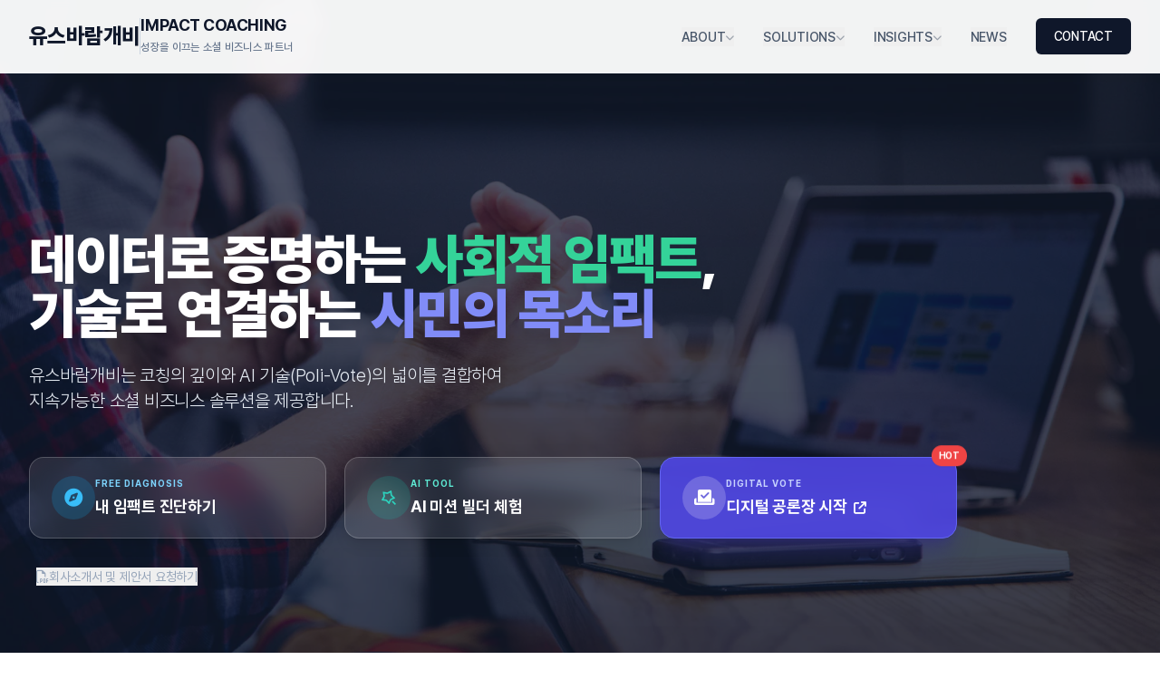

--- FILE ---
content_type: text/html; charset=utf-8
request_url: https://www.youthw.net/?page_id=2&board_id=1&page=show&content_id=159
body_size: 50665
content:
<!DOCTYPE html>
<html lang="ko" class="scroll-smooth">
<head>
    <meta charset="UTF-8">
    <meta name="viewport" content="width=device-width, initial-scale=1.0">
    
    <title>유스바람개비 - 임팩트 비즈니스 코칭 전문 기업</title>
    <meta name="description" content="사회적기업 창업 아카데미, 협동조합 설립 및 고도화, 사회적가치 측정 및 성과보고서, 코칭 리더십 등 성장을 위한 맞춤형 코칭 솔루션을 제공합니다.">
    <meta name="keywords" content="유스바람개비, 사회적기업, 협동조합, 창업 아카데미, 비즈니스 코칭, ESG, 사회적가치, SROI, 리더십 코칭, 강점진단, SATI">
    <meta property="og:type" content="website">
    <meta property="og:title" content="유스바람개비 - 임팩트 비즈니스 전문 기업">
    <meta property="og:description" content="소셜 벤처, COOP 창업 컨설팅, 디지털공론장 운영을 위한 맞춤형 솔루션을 제공합니다.">
    
    <script src="https://cdn.tailwindcss.com"></script>
    <link rel="stylesheet" href="https://cdnjs.cloudflare.com/ajax/libs/font-awesome/6.4.0/css/all.min.css">
    <link href="https://cdn.jsdelivr.net/npm/remixicon@3.5.0/fonts/remixicon.css" rel="stylesheet"><link rel="stylesheet" as="style" crossorigin href="https://cdn.jsdelivr.net/gh/orioncactus/pretendard@v1.3.8/dist/web/static/pretendard.css" />
    
    <!-- PDF 생성 라이브러리 -->
    <script src="https://cdnjs.cloudflare.com/ajax/libs/html2canvas/1.4.1/html2canvas.min.js"></script>
    <script src="https://cdnjs.cloudflare.com/ajax/libs/jspdf/2.5.1/jspdf.umd.min.js"></script>
    <!-- Chart.js (진단용) -->
    <script src="https://cdn.jsdelivr.net/npm/chart.js"></script>
<script src="https://cdn.jsdelivr.net/npm/chart.js"></script>

    <script type="importmap">
    {
      "imports": {
        "react": "https://esm.sh/react@18.2.0",
        "react-dom/client": "https://esm.sh/react-dom@18.2.0/client",
        "lucide-react": "https://esm.sh/lucide-react@0.263.1",
        "firebase/app": "https://www.gstatic.com/firebasejs/10.8.0/firebase-app.js",
        "firebase/firestore": "https://www.gstatic.com/firebasejs/10.8.0/firebase-firestore.js",
        "firebase/auth": "https://www.gstatic.com/firebasejs/10.8.0/firebase-auth.js"
      }
    }
    </script>
    <script src="https://unpkg.com/@babel/standalone/babel.min.js"></script>
   <script>
        tailwind.config = {
            theme: {
                extend: {
                    fontFamily: { sans: ['Pretendard', 'sans-serif'] },
                    colors: { primary: '#0f172a', secondary: '#334155', accent: '#2563eb', light: '#f8fafc', point: '#059669' }
                }
            }
        }
    </script>
    <style>
        body { font-family: 'Pretendard', sans-serif; letter-spacing: -0.015em; line-height: 1.6; color: #334155; }
        h1, h2, h3, h4, h5, h6 { letter-spacing: -0.03em; color: #0f172a; }
        .hero-section { background: linear-gradient(to bottom, rgba(15, 23, 42, 0.7), rgba(15, 23, 42, 0.8)), url('https://images.unsplash.com/photo-1517245386807-bb43f82c33c4?q=80&w=1470&auto=format&fit=crop'); background-size: cover; background-position: center; background-attachment: fixed; }
        .coop-hero-section { background: linear-gradient(135deg, #fff1f2 0%, #fef3c7 100%); }
        .impact-hero-section { background-image: linear-gradient(rgba(30, 41, 59, 0.85), rgba(30, 41, 59, 0.95)), url('https://images.unsplash.com/photo-1551288049-bebda4e38f71?q=80&w=1470&auto=format&fit=crop'); background-size: cover; background-position: center; color: white; }
        .step-card { transition: all 0.3s ease; }
        .step-card:hover { transform: translateY(-5px); box-shadow: 0 10px 15px -3px rgba(0, 0, 0, 0.1); }
        .page-section { display: none; opacity: 0; transition: opacity 0.3s ease-in-out; }
        .page-section.active { display: block; opacity: 1; animation: fadeIn 0.5s ease-out forwards; }
        
        /* Dropdown Animation & Fix */
        @keyframes fadeIn { from { opacity: 0; transform: translateY(5px); } to { opacity: 1; transform: translateY(0); } }
        
        .partner-grid { display: grid; grid-template-columns: repeat(auto-fill, minmax(140px, 1fr)); gap: 12px; }
        .nav-link { position: relative; font-weight: 500; font-size: 0.9rem; color: #475569; transition: color 0.2s; cursor: pointer; }
        .nav-link:hover { color: #0f172a; }
        .nav-link::after { content: ''; position: absolute; width: 0; height: 1px; bottom: -2px; left: 0; background-color: #0f172a; transition: width 0.3s ease; }
        .nav-link:hover::after { width: 100%; }
        
        /* Dropdown Menu Styles with Hover Bridge Fix */
        .dropdown-menu { display: none; position: absolute; top: 100%; left: 0; background-color: white; min-width: 160px; box-shadow: 0 10px 15px -3px rgba(0,0,0,0.1); border-radius: 0.5rem; padding: 0.5rem 0; z-index: 50; border: 1px solid #f1f5f9; }
        .dropdown-menu::before { content: ''; position: absolute; top: -20px; left: 0; width: 100%; height: 20px; background: transparent; }
        
        .group:hover .dropdown-menu { display: block; animation: fadeIn 0.2s ease-out; }
        
        .modal { opacity: 0; visibility: hidden; transition: all 0.3s ease-in-out; }
        .modal.active { opacity: 1; visibility: visible; }
        .modal-content { transform: scale(0.95); transition: transform 0.3s ease-in-out; }
        .modal.active .modal-content { transform: scale(1); }
        .board-table th { font-weight: 600; color: #475569; border-bottom: 1px solid #e2e8f0; padding: 1rem; text-align: left; }
        .board-table td { padding: 1rem; border-bottom: 1px solid #f1f5f9; color: #334155; }
        .board-row:hover { background-color: #f8fafc; cursor: pointer; }
        .category-badge { padding: 0.25rem 0.5rem; border-radius: 0.25rem; font-size: 0.75rem; font-weight: 600; background-color: #eff6ff; color: #2563eb; }
        
        /* PDF 및 탭 스타일 */
        #pdf-hidden-container { position: fixed; left: -9999px; top: 0; width: 210mm; min-height: 297mm; background: white; z-index: -1; }
        .tab-btn.active { background-color: #0f172a; color: white; border-color: #0f172a; }
        .quiz-option { transition: all 0.2s ease; }
        .quiz-option:hover:not(:disabled) { transform: scale(1.02); }
        .quiz-option.correct { background-color: #d1fae5 !important; border-color: #10b981 !important; color: #065f46 !important; }
        .quiz-option.incorrect { background-color: #fee2e2 !important; border-color: #ef4444 !important; color: #991b1b !important; }
        .feedback { animation: fadeIn 0.3s ease-out; }
        
        /* SATI 전용 스타일 */
        .brand-text { background: linear-gradient(135deg, #38bdf8 0%, #818cf8 100%); -webkit-background-clip: text; -webkit-text-fill-color: transparent; }
        .btn-primary { background: linear-gradient(135deg, #38bdf8 0%, #6366f1 100%); transition: all 0.3s ease; }
        .btn-primary:hover { filter: brightness(110%); transform: scale(1.02); box-shadow: 0 0 20px rgba(56, 189, 248, 0.4); }
        .btn-secondary { background-color: transparent; border: 1px solid #38bdf8; color: #38bdf8; transition: all 0.3s ease; }
        .btn-secondary:hover { background-color: rgba(56, 189, 248, 0.1); }
        .option-btn { background-color: #1e293b; border: 1px solid #334155; transition: all 0.2s; }
        .option-btn:hover { background-color: #334155; border-color: #38bdf8; color: #fff; transform: translateX(5px); }
        .type-card { background: rgba(30, 41, 59, 0.5); border: 1px solid #334155; border-radius: 1rem; padding: 1.5rem; transition: all 0.3s; }
        .type-card:hover { border-color: #38bdf8; background: rgba(30, 41, 59, 0.8); transform: translateY(-5px); }
        .journey-step { width: 12px; height: 12px; border-radius: 50%; background: #334155; position: relative; z-index: 10; transition: all 0.3s; }
        .journey-step.active { background: #38bdf8; box-shadow: 0 0 10px #38bdf8; transform: scale(1.2); }
        .journey-line { position: absolute; top: 50%; left: 0; width: 100%; height: 2px; background: #334155; z-index: 1; transform: translateY(-50%); }
        .journey-progress { height: 100%; background: #38bdf8; width: 0%; transition: width 0.5s ease; }
        
        /* PDF 전용 스타일 */
        .pdf-page { padding: 15mm 20mm; box-sizing: border-box; background: white; width: 100%; height: auto; color: #333; font-family: 'Pretendard', sans-serif; }
        .pdf-image-container { margin-bottom: 20px; text-align: center; overflow: hidden; border-radius: 8px; height: 200px; }
        .pdf-image-container img { width: 100%; height: 100%; object-fit: cover; }
        .pdf-header { border-bottom: 2px solid #2563eb; padding-bottom: 15px; margin-bottom: 25px; }
        .pdf-title { font-size: 28px; font-weight: 800; color: #1e293b; line-height: 1.3; margin-bottom: 10px; }
        .pdf-subtitle { font-size: 14px; color: #64748b; font-weight: 500; }
        .pdf-section { margin-bottom: 25px; }
        .pdf-section-head { display: flex; align-items: center; margin-bottom: 10px; border-bottom: 1px solid #e2e8f0; padding-bottom: 5px; }
        .pdf-section-num { color: #2563eb; font-weight: 900; margin-right: 8px; font-size: 18px; }
        .pdf-section-title { color: #1e293b; font-weight: 700; font-size: 16px; text-transform: uppercase; }
        .pdf-content-box { background-color: #f8fafc; border-radius: 8px; padding: 12px; font-size: 11px; line-height: 1.6; color: #475569; }
        .pdf-list { list-style-type: disc; padding-left: 20px; margin: 5px 0; }
        .pdf-list li { margin-bottom: 4px; }
        .pdf-contact-box { margin-top: 20px; padding: 15px; background-color: #eff6ff; border: 1px solid #bfdbfe; border-radius: 8px; text-align: center; }

        /* CO-OP LEADERSHIP 전용 스타일 */
        #page-coop-leadership {
            --bg-dark: #0f172a;
            --card-bg: rgba(30, 41, 59, 0.6);
            --primary-grad: linear-gradient(135deg, #6366f1 0%, #a855f7 50%, #ec4899 100%);
            --text-main: #f8fafc;
            --text-sub: #94a3b8;
            --accent: #38bdf8;
            background-color: var(--bg-dark);
            background-image: radial-gradient(circle at 10% 20%, rgba(99, 102, 241, 0.15) 0%, transparent 20%),
                              radial-gradient(circle at 90% 80%, rgba(236, 72, 153, 0.15) 0%, transparent 20%);
            color: var(--text-main);
            min-height: 100vh;
        }
        #page-coop-leadership .logo-icon { font-size: 3rem; display: inline-block; background: var(--primary-grad); -webkit-background-clip: text; -webkit-text-fill-color: transparent; margin-bottom: 10px; }
        #page-coop-leadership .brand-title { font-size: 1.5rem; font-weight: 800; letter-spacing: 2px; color: var(--text-main); }
        #page-coop-leadership .brand-title span { color: var(--accent); }
        #page-coop-leadership .main-copy { font-size: 3rem; font-weight: 900; line-height: 1.3; margin-bottom: 20px; background: linear-gradient(to right, #fff, #cbd5e1); -webkit-background-clip: text; -webkit-text-fill-color: transparent; }
        #page-coop-leadership .btn-start { background: var(--primary-grad); border: none; padding: 18px 50px; border-radius: 50px; color: white; font-size: 1.2rem; font-weight: 700; cursor: pointer; transition: transform 0.2s, box-shadow 0.2s; box-shadow: 0 4px 15px rgba(168, 85, 247, 0.4); }
        #page-coop-leadership .btn-start:hover { transform: translateY(-3px); box-shadow: 0 6px 20px rgba(168, 85, 247, 0.6); }
        #page-coop-leadership .progress-bar { width: 100%; height: 6px; background: rgba(255,255,255,0.1); border-radius: 3px; margin-bottom: 40px; overflow: hidden; }
        #page-coop-leadership .progress-fill { height: 100%; background: var(--primary-grad); width: 0%; transition: width 0.3s ease; }
        #page-coop-leadership .question-card { background: var(--card-bg); backdrop-filter: blur(12px); border: 1px solid rgba(255,255,255,0.1); border-radius: 20px; padding: 40px; margin-bottom: 20px; }
        #page-coop-leadership .scale-circle { width: 40px; height: 40px; border-radius: 50%; background: rgba(255,255,255,0.1); border: 2px solid rgba(255,255,255,0.2); display: flex; align-items: center; justify-content: center; font-weight: bold; transition: all 0.2s; color: var(--text-sub); margin-bottom: 10px; }
        #page-coop-leadership .scale-item input:checked ~ .scale-circle { background: var(--accent); border-color: var(--accent); color: #0f172a; transform: scale(1.1); box-shadow: 0 0 15px rgba(56, 189, 248, 0.5); }
        #page-coop-leadership .type-badge { background: rgba(255,255,255,0.1); padding: 8px 20px; border-radius: 30px; font-size: 0.9rem; font-weight: 700; letter-spacing: 1px; color: var(--accent); border: 1px solid rgba(56, 189, 248, 0.3); }
        #page-coop-leadership .result-title { font-size: 2.5rem; font-weight: 900; margin: 20px 0 10px 0; background: var(--primary-grad); -webkit-background-clip: text; -webkit-text-fill-color: transparent; }
        #page-coop-leadership .plan-card { background: rgba(255,255,255,0.05); border: 1px solid rgba(255,255,255,0.1); border-radius: 16px; padding: 25px; transition: transform 0.2s; }
        #page-coop-leadership .plan-card:hover { transform: translateY(-5px); border-color: var(--accent); }
        
        @media (max-width: 600px) {
            #page-coop-leadership .main-copy { font-size: 2.2rem; }
            #page-coop-leadership .q-text { font-size: 1.2rem; }
            #page-coop-leadership .scale-circle { width: 35px; height: 35px; }
        }
/* --- MISSION BUILDER 전용 스타일 --- */
        #page-mission-builder {
            background-color: #f8f9fa;
            color: #263238;
            --mb-primary: #009688;
            --mb-secondary: #2c3e50;
            --mb-accent: #ffca28;
        }
        #page-mission-builder .wrapper { max-width: 1000px; margin: 0 auto; padding: 40px 20px 100px; }
        
        #page-mission-builder .card { background: white; border-radius: 24px; padding: 40px; box-shadow: 0 10px 40px rgba(0,0,0,0.05); margin-bottom: 30px; border: 1px solid rgba(0,0,0,0.03); }
        #page-mission-builder .card-header { margin-bottom: 30px; border-bottom: 2px solid #f1f3f5; padding-bottom: 20px; }
        #page-mission-builder .card-header h2 { font-size: 1.5rem; margin: 0; display: flex; align-items: center; gap: 10px; color: var(--mb-secondary); font-weight: 800; }
        
        /* K-SDGs Grid */
        #page-mission-builder .sdg-grid { display: grid; grid-template-columns: repeat(auto-fill, minmax(110px, 1fr)); gap: 12px; }
        #page-mission-builder .sdg-item { aspect-ratio: 1; border-radius: 16px; display: flex; flex-direction: column; align-items: center; justify-content: center; text-align: center; padding: 10px; cursor: pointer; color: white; font-weight: 700; font-size: 0.8rem; position: relative; opacity: 0.3; filter: grayscale(90%); transition: all 0.3s; }
        #page-mission-builder .sdg-item:hover { opacity: 0.8; filter: grayscale(0%); transform: translateY(-4px); }
        #page-mission-builder .sdg-item.selected { opacity: 1; filter: grayscale(0%); transform: scale(1.05); box-shadow: 0 10px 25px rgba(0,0,0,0.15); z-index: 2; outline: 3px solid var(--mb-secondary); border: 3px solid white; }
        #page-mission-builder .sdg-icon { font-size: 2rem; margin-bottom: 6px; }
        #page-mission-builder .sdg-num { position: absolute; top: 8px; left: 10px; font-size: 0.75rem; opacity: 0.9; }
        
        #page-mission-builder .sdg-info-box { background: #f8f9fa; border-left: 4px solid var(--mb-secondary); padding: 20px; border-radius: 0 12px 12px 0; margin-top: 20px; animation: fadeIn 0.4s ease; }
        #page-mission-builder .sdg-info-title { font-weight: 700; color: var(--mb-secondary); margin-bottom: 6px; font-size: 1.1rem; }
        
        /* Form */
        #page-mission-builder .form-grid { display: grid; grid-template-columns: 1fr 1fr; gap: 30px; }
        #page-mission-builder .input-group.full { grid-column: 1 / -1; }
        #page-mission-builder label { display: block; font-weight: 700; margin-bottom: 10px; color: #263238; }
        #page-mission-builder label span { font-weight: 400; color: var(--mb-primary); font-size: 0.85rem; margin-left: 5px; }
        #page-mission-builder input, #page-mission-builder textarea { width: 100%; padding: 16px; border: 2px solid #e0e0e0; border-radius: 12px; font-size: 1rem; transition: 0.3s; background: #fafafa; }
        #page-mission-builder input:focus, #page-mission-builder textarea:focus { border-color: var(--mb-primary); background: #fff; outline: none; }
        
        #page-mission-builder .btn-analyze { width: 100%; padding: 22px; background: var(--mb-secondary); color: white; border: none; border-radius: 16px; font-size: 1.2rem; font-weight: 700; cursor: pointer; transition: 0.3s; margin-top: 20px; display: flex; align-items: center; justify-content: center; gap: 10px; }
        #page-mission-builder .btn-analyze:hover { transform: translateY(-3px); background: #1a252f; }

        /* Result Area */
        #page-mission-builder .mission-statement { text-align: center; background: linear-gradient(135deg, #e0f2f1, #ffffff); border: 2px solid var(--mb-primary); border-radius: 24px; padding: 60px 40px; margin-bottom: 40px; position: relative; }
        #page-mission-builder .mission-text { font-size: 1.5rem; font-weight: 800; color: var(--mb-secondary); line-height: 1.5; }
        
        #page-mission-builder .analysis-layout { display: grid; grid-template-columns: 4fr 6fr; gap: 30px; }
        #page-mission-builder .chart-wrapper { background: white; padding: 30px; border-radius: 20px; box-shadow: 0 10px 40px rgba(0,0,0,0.05); text-align: center; }
        #page-mission-builder .blueprint-card { background: white; padding: 30px; border-radius: 20px; box-shadow: 0 10px 40px rgba(0,0,0,0.05); }
        #page-mission-builder .bp-row { display: flex; padding: 16px 0; border-bottom: 1px solid #f0f0f0; }
        #page-mission-builder .bp-label { width: 100px; font-weight: 700; color: #546e7a; flex-shrink: 0; display: flex; align-items: center; gap: 5px; }
        
        #page-mission-builder .coach-section { background: #fff8e1; border: 2px solid #ffe082; border-radius: 20px; padding: 30px; margin-top: 40px; display: flex; gap: 20px; flex-direction: column; md:flex-direction: row; }
        #page-mission-builder .one-thing-container { background: #263238; border-radius: 16px; padding: 20px; color: white; border-left: 5px solid var(--mb-accent); margin-top: 20px; }

        /* K-SDGs Colors */
        .bg-1 { background-color: #E5243B; } .bg-2 { background-color: #DDA63A; } .bg-3 { background-color: #4C9F38; } .bg-4 { background-color: #C5192D; } .bg-5 { background-color: #FF3A21; } .bg-6 { background-color: #26BDE2; } .bg-7 { background-color: #FCC30B; } .bg-8 { background-color: #A21942; } .bg-9 { background-color: #FD6925; } .bg-10 { background-color: #DD1367; } .bg-11 { background-color: #FD9D24; } .bg-12 { background-color: #BF8B2E; } .bg-13 { background-color: #3F7E44; } .bg-14 { background-color: #0A97D9; } .bg-15 { background-color: #56C02B; } .bg-16 { background-color: #00689D; } .bg-17 { background-color: #19486A; }

        @media (max-width: 768px) {
            #page-mission-builder .form-grid, #page-mission-builder .analysis-layout { grid-template-columns: 1fr; }
/* [폴리보트 전용 스타일 & 애니메이션] */
.animate-float { animation: float 6s ease-in-out infinite; }
@keyframes float {
    0% { transform: translateY(0px); }
    50% { transform: translateY(-10px); }
    100% { transform: translateY(0px); }
}
@keyframes slideIn { from { transform: translateY(100%); opacity: 0; } to { transform: translateY(0); opacity: 1; } }
@keyframes fadeOut { from { opacity: 1; } to { opacity: 0; } }
.toast { animation: slideIn 0.3s ease-out forwards; }
/* [필수] 폴리보트 제안서 숨김 및 스타일 설정 */
        .proposal-hidden-area { 
            position: fixed; 
            left: -9999px; 
            top: 0; 
            z-index: -100; 
            visibility: hidden;
            height: 0; 
            overflow: hidden; 
        }
        
        .proposal-page { 
            width: 210mm; 
            min-height: 297mm; 
            background: white; 
            padding: 15mm; 
            box-sizing: border-box; 
            display: flex; 
            flex-direction: column; 
            justify-content: space-between; 
        }
        
        .phone-mockup {
            width: 220px; height: 420px;
            background: #1e293b; border-radius: 2rem; padding: 6px;
            box-shadow: 0 10px 30px -5px rgba(0,0,0,0.3);
            position: relative; margin: 0 auto; border: 4px solid #334155;
        }
        .phone-notch {
            position: absolute; top: 0; left: 50%; transform: translateX(-50%);
            width: 60px; height: 16px; background: #334155;
            border-bottom-left-radius: 8px; border-bottom-right-radius: 8px; z-index: 10;
        }
        .phone-screen {
            background: #f8fafc; width: 100%; height: 100%;
            border-radius: 1.7rem; overflow: hidden; position: relative;
            display: flex; flex-direction: column;
        }<style>
    /* ... 기존 스타일 유지 ... */

    /* [추가/업데이트] 폴리보트용 커스텀 스크롤바 & 인쇄 설정 */
    .custom-scrollbar::-webkit-scrollbar { width: 6px; }
    .custom-scrollbar::-webkit-scrollbar-track { background: #f1f5f9; }
    .custom-scrollbar::-webkit-scrollbar-thumb { background: #cbd5e1; border-radius: 3px; }
    .custom-scrollbar::-webkit-scrollbar-thumb:hover { background: #94a3b8; }

    @media print {
        @page { margin: 0; size: A4 portrait; }
        html, body { width: 210mm; height: 297mm; margin: 0 !important; padding: 0 !important; overflow: hidden !important; background: white !important; }
        body * { visibility: hidden; }
        
        /* 인쇄 영역 강제 표시 */
        #print-section, #print-section *, 
        #print-report-theme, #print-report-theme *, 
        #print-report-total, #print-report-total * { 
            visibility: visible !important; 
        }
        
        /* 인쇄 영역 위치 고정 */
        #print-section, #print-report-theme, #print-report-total {
            position: fixed !important; top: 0 !important; left: 0 !important;
            width: 210mm !important; height: 297mm !important;
            z-index: 99999 !important; background: white !important;
            padding: 15mm !important; box-sizing: border-box !important;
            border: none !important; box-shadow: none !important;
        }
        .no-print, .print-hidden { display: none !important; }
    }
</style></style>
</head>
<body class="bg-white antialiased flex flex-col min-h-screen">
<!-- 네비게이션 -->
    <nav class="fixed w-full z-50 bg-white/95 backdrop-blur-sm border-b border-slate-100 transition-all duration-300" id="navbar">
        <div class="max-w-7xl mx-auto px-6 lg:px-8">
            <div class="flex justify-between h-20 items-center">
                <div class="flex-shrink-0 cursor-pointer group" onclick="showPage('page-home')">
                    <div class="flex items-center gap-5">
                        <span class="text-2xl font-extrabold text-slate-900 tracking-tight whitespace-nowrap">유스바람개비</span>
                        <div class="h-10 w-px bg-slate-300 hidden md:block"></div>
                        <div class="hidden md:flex flex-col justify-center">
                            <span class="text-lg font-bold text-slate-900 leading-none tracking-tight font-sans">IMPACT COACHING</span>
                            <span class="text-[12px] text-slate-500 font-medium tracking-wide mt-1.5">성장을 이끄는 소셜 비즈니스 파트너</span>
                        </div>
                        <div class="md:hidden flex flex-col border-l border-slate-300 pl-3 ml-1">
                            <span class="text-xs font-bold text-slate-900 leading-none">IMPACT</span>
                            <span class="text-[10px] text-slate-500 leading-none mt-1">COACHING</span>
                        </div>
                    </div>
                </div>

                <div class="hidden md:flex space-x-8 items-center">
                     <div class="relative group h-20 flex items-center">
                        <button class="nav-link flex items-center gap-1">ABOUT <i class="fa-solid fa-chevron-down text-[10px] opacity-50 mt-0.5"></i></button>
                        <div class="dropdown-menu">
                            <a href="#question" onclick="showPage('page-home'); setTimeout(() => { document.getElementById('question').scrollIntoView({ behavior: 'smooth' }); }, 100);" class="block px-4 py-2 text-sm text-slate-600 hover:bg-slate-50 hover:text-blue-600 transition">OUR QUESTION</a>
                            <a href="#path" onclick="showPage('page-home'); setTimeout(() => { document.getElementById('path').scrollIntoView({ behavior: 'smooth' }); }, 100);" class="block px-4 py-2 text-sm text-slate-600 hover:bg-slate-50 hover:text-blue-600 transition">OUR PATH</a>
                        </div>
                    </div>
                 <div class="relative group h-20 flex items-center">
                        <button class="nav-link flex items-center gap-1">SOLUTIONS <i class="fa-solid fa-chevron-down text-[10px] opacity-50 mt-0.5"></i></button>
                        <div class="dropdown-menu">
                            <button onclick="showPage('page-academy')" class="block w-full text-left px-4 py-2 text-sm text-slate-600 hover:bg-slate-50 hover:text-blue-600 transition">파운더 코칭</button>
                            <button onclick="showPage('page-impact')" class="block w-full text-left px-4 py-2 text-sm text-slate-600 hover:bg-slate-50 hover:text-blue-600 transition">임팩트 코칭</button>
                            <button onclick="showPage('page-leadership')" class="block w-full text-left px-4 py-2 text-sm text-slate-600 hover:bg-slate-50 hover:text-blue-600 transition">리더십 코칭</button>
<div class="border-t border-slate-100 my-1"></div>
<a href="polimain.html" target="_blank" class="block w-full text-left px-4 py-2 text-sm font-bold text-indigo-600 hover:bg-indigo-50 transition">
    <i class="fa-solid fa-check-to-slot mr-2"></i>디지털 공론장 (Poli-Vote)
</a>
        </div>
                    </div><div class="relative group h-20 flex items-center">
                        <button class="nav-link flex items-center gap-1">INSIGHTS <i class="fa-solid fa-chevron-down text-[10px] opacity-50 mt-0.5"></i></button>
                        <div class="dropdown-menu">
<button onclick="showPage('page-mission-builder')" class="block w-full text-left px-4 py-2 text-sm text-slate-600 hover:bg-slate-50 hover:text-blue-600 transition">MISSION BUILDER</button>
                            <button onclick="showPage('page-sati')" class="block px-4 py-2 text-sm text-slate-600 hover:bg-slate-50 hover:text-blue-600 transition">SATI IMPACT</button>
                            <button onclick="showPage('page-coop-leadership')" class="block px-4 py-2 text-sm text-slate-600 hover:bg-slate-50 hover:text-blue-600 transition">CO-OP LEADERSHIP</button> <button onclick="showPage('page-coop-basics')" class="block w-full text-left px-4 py-2 text-sm text-slate-600 hover:bg-slate-50 hover:text-blue-600 transition">CO-OP WIKI</button>
                        </div>
                    </div>
                    <button class="nav-link" onclick="showPage('page-notice')">NEWS</button>
                    <button class="bg-slate-900 text-white px-5 py-2.5 rounded-md text-sm font-medium hover:bg-slate-800 transition shadow-sm" onclick="openModal('contact-modal')">CONTACT</button>
                </div>
                <div class="md:hidden text-slate-600 cursor-pointer" id="mobile-menu-btn"><i class="fa-solid fa-bars text-xl"></i></div>
            </div>
        </div>
        <!-- 모바일 메뉴 -->
     <div id="mobile-menu" class="hidden md:hidden bg-white border-t border-slate-100 absolute w-full shadow-xl h-[calc(100vh-80px)] overflow-y-auto">
             <div class="px-6 pt-2 pb-10">
                
                <div class="border-b border-slate-100">
                    <button onclick="toggleMobileSubmenu('mob-sub-about', 'mob-icon-about')" class="w-full py-4 flex justify-between items-center font-bold text-slate-900">
                        ABOUT
                        <i id="mob-icon-about" class="fa-solid fa-chevron-down text-xs text-slate-400 transition-transform duration-300"></i>
                    </button>
                    <div id="mob-sub-about" class="hidden bg-slate-50 rounded-lg mb-4 overflow-hidden">
                        <a href="#question" onclick="closeMobileMenu(); showPage('page-home'); setTimeout(() => { document.getElementById('question').scrollIntoView({ behavior: 'smooth' }); }, 100);" class="block px-5 py-3 text-sm text-slate-600 hover:text-blue-600 border-b border-slate-100 last:border-0">OUR QUESTION</a>
                        <a href="#path" onclick="closeMobileMenu(); showPage('page-home'); setTimeout(() => { document.getElementById('path').scrollIntoView({ behavior: 'smooth' }); }, 100);" class="block px-5 py-3 text-sm text-slate-600 hover:text-blue-600">OUR PATH</a>
                    </div>
                </div>

                <div class="border-b border-slate-100">
                    <button onclick="toggleMobileSubmenu('mob-sub-solutions', 'mob-icon-solutions')" class="w-full py-4 flex justify-between items-center font-bold text-slate-900">
                        SOLUTIONS
                        <i id="mob-icon-solutions" class="fa-solid fa-chevron-down text-xs text-slate-400 transition-transform duration-300"></i>
                    </button>
                    <div id="mob-sub-solutions" class="hidden bg-slate-50 rounded-lg mb-4 overflow-hidden">
    <button onclick="closeMobileMenu(); showPage('page-academy');" class="block w-full text-left px-5 py-3 text-sm text-slate-600 hover:text-blue-600 border-b border-slate-100">파운더 코칭</button>
    <button onclick="closeMobileMenu(); showPage('page-impact');" class="block w-full text-left px-5 py-3 text-sm text-slate-600 hover:text-blue-600 border-b border-slate-100">임팩트 코칭</button>
    <button onclick="closeMobileMenu(); showPage('page-leadership');" class="block w-full text-left px-5 py-3 text-sm text-slate-600 hover:text-blue-600">리더십 코칭</button>
<div class="border-t border-slate-100 my-1 mx-5"></div>
<a href="polimain.html" target="_blank" onclick="closeMobileMenu();" class="block w-full text-left px-5 py-3 text-sm font-bold text-indigo-600 hover:bg-indigo-50 transition">
    <i class="fa-solid fa-check-to-slot mr-2"></i>디지털 공론장 (Poli-Vote)
</a>
    
    </div>

<div class="border-b border-slate-100">
                    <button onclick="toggleMobileSubmenu('mob-sub-insights', 'mob-icon-insights')" class="w-full py-4 flex justify-between items-center font-bold text-slate-900">
                        INSIGHTS
                        <i id="mob-icon-insights" class="fa-solid fa-chevron-down text-xs text-slate-400 transition-transform duration-300"></i>
                    </button>
                    <div id="mob-sub-insights" class="hidden bg-slate-50 rounded-lg mb-4 overflow-hidden">
                        <button onclick="closeMobileMenu(); showPage('page-mission-builder');" class="block w-full text-left px-5 py-3 text-sm text-slate-600 hover:text-blue-600 border-b border-slate-100">MISSION BUILDER</button>
                        
                        <button onclick="closeMobileMenu(); showPage('page-sati');" class="block w-full text-left px-5 py-3 text-sm text-slate-600 hover:text-blue-600 border-b border-slate-100">SATI IMPACT</button>
                        <button onclick="closeMobileMenu(); showPage('page-coop-leadership');" class="block w-full text-left px-5 py-3 text-sm text-slate-600 hover:text-blue-600 border-b border-slate-100">COOP LEADERSHIP</button>
                        <button onclick="closeMobileMenu(); showPage('page-coop-basics');" class="block w-full text-left px-5 py-3 text-sm text-slate-600 hover:text-blue-600">COOP WIKI</button>
                    </div>
                </div>
                <button onclick="closeMobileMenu(); showPage('page-notice');" class="w-full py-4 flex justify-between items-center font-bold text-slate-900 border-b border-slate-100 text-left">
                    NEWS
                </button>

                <button class="block w-full text-center py-3.5 text-base font-bold text-white bg-slate-900 rounded-xl mt-8 shadow-md hover:bg-slate-800 transition" onclick="closeMobileMenu(); openModal('contact-modal')">
                    CONTACT US
                </button>
            </div>
        </div>
    </nav>

    <!-- PDF 생성용 숨김 컨테이너 -->
    <div id="pdf-hidden-container">
        <div id="pdf-content" class="pdf-page">
            <div class="pdf-image-container">
                <img src="academy_workshop_photo.jpg" alt="워크숍 현장" crossorigin="anonymous">
            </div>
            <div class="pdf-header">
                <div class="pdf-title">AI 소셜임팩트 창업아카데미</div>
                <div class="pdf-subtitle">기초지자체 사회적경제기업 창업 활성화를 위한 AI 활용 실전 사업계획서 수립 과정</div>
                <div style="font-size: 12px; color: #2563eb; margin-top:5px; font-weight:bold;">제안기관: (주)유스바람개비 | Impact Coach 김정삼</div>
            </div>
            
            <div class="pdf-section">
                <div class="pdf-section-head"><span class="pdf-section-num">1.</span><span class="pdf-section-title">목표 (Objective)</span></div>
                <div class="pdf-content-box">AI를 활용해 지역문제를 해결하고 지속가능한 비즈니스 모델을 갖춘 '소셜 이노베이터'를 양성하여, 지자체 사회적경제 생태계의 질적 성장과 창업 활성화에 기여합니다.</div>
            </div>

            <div class="pdf-section">
                <div class="pdf-section-head"><span class="pdf-section-num">2.</span><span class="pdf-section-title">교육 철학 (Philosophy)</span></div>
                <div class="pdf-content-box">
                    "창업교육은 '가르치는(doing)' 것이 아닌, 창업가 스스로 답을 찾는 '존재(being)' 중심의 과정입니다."<br>
                    우리는 창업가의 잠재력을 끌어내는 <strong>씽킹 파트너(Thinking Partner)</strong>로서, 지속가능한 사업을 스스로 설계하도록 돕습니다.
                </div>
            </div>

            <div class="pdf-section">
                <div class="pdf-section-head"><span class="pdf-section-num">3.</span><span class="pdf-section-title">핵심 솔루션 (Key Solutions)</span></div>
                <div class="pdf-content-box">
                    <ul class="pdf-list">
                        <li><strong>01. 검증된 액션러닝 (PBL):</strong> 실제 지역문제를 AI로 해결하는 팀 기반 프로젝트</li>
                        <li><strong>02. 사업계획서 집중:</strong> AI 활용 BM 수립과 투자 유치를 위한 실전 사업계획서 작성</li>
                        <li><strong>03. 로컬 크리에이터 연계:</strong> 창업오디션, 육성사업 및 지역 커뮤니티 연계</li>
                        <li><strong>04. 대표 멘토 1:1 코칭:</strong> 사회적기업가 육성사업 전문 멘토의 밀착 코칭</li>
                    </ul>
                </div>
            </div>

            <div class="pdf-section">
                <div class="pdf-section-head"><span class="pdf-section-num">4.</span><span class="pdf-section-title">핵심 커리큘럼 (Curriculum)</span></div>
                <div class="pdf-content-box">
                    <div style="margin-bottom: 8px;">
                        <strong style="color:#1e293b;">[기초] 사회적 가치 기반 창업</strong>
                        <ul class="pdf-list">
                            <li>사회적경제기업과 소셜미션 이해 / 강점 기반 창업과 AI 활용 전략</li>
                            <li>지역문제 해결 팀창업 워크숍 / 린보드(Lean Board) 작성</li>
                        </ul>
                    </div>
                    <div>
                        <strong style="color:#1e293b;">[심화] AI 소셜벤처 사업화</strong>
                        <ul class="pdf-list">
                            <li>AI 활용 실전 사업계획서 작성 / 린스타트업(MVP) 활동</li>
                            <li>소셜임팩트 기반 사업화 전략 / 임팩트 투자 유치(IR) 전략</li>
                        </ul>
                    </div>
                </div>
            </div>

             <div class="pdf-contact-box">
                <strong style="font-size:16px; color:#1e293b; display:block; margin-bottom:10px;">교육 문의 (Contact)</strong>
                <p style="margin-bottom:8px; font-weight: 500;">AI 소셜임팩트 창업 아카데미 개설 및 맞춤형 커리큘럼 설계</p>
                <div style="background: white; padding: 10px; border-radius: 6px; display: inline-block; border: 1px solid #e2e8f0;">
                    <div style="font-weight:bold; color:#2563eb; font-size:14px; margin-bottom: 4px;">
                        <i class="fa-solid fa-envelope"></i> 이메일: <span style="color: #334155;">jinro@youthw.net</span>
                    </div>
                    <div style="font-weight:bold; color:#2563eb; font-size:14px;">
                        <i class="fa-solid fa-phone"></i> 전화: <span style="color: #334155;">031-751-4965</span>
                    </div>
                </div>
            </div>
        </div>
    </div>
    </div>
<div id="pdf-hidden-container">
        </div>
    <div class="flex-grow">
        <!-- PAGE 1: HOME (메인 페이지) -->
<div id="page-home" class="page-section active">
        <section class="hero-section min-h-screen flex items-center relative pt-40 pb-20 md:pt-60 md:pb-40">
    <div class="absolute inset-0 bg-slate-900/40 z-0"></div>
    
    <div class="max-w-7xl mx-auto px-6 lg:px-8 w-full relative z-10">
        <div class="max-w-5xl">
            <h1 class="text-4xl md:text-5xl lg:text-6xl font-black text-white leading-tight mb-6 tracking-tight drop-shadow-xl pt-4">
                데이터로 증명하는 <span class="text-emerald-400">사회적 임팩트</span>,<br>
                기술로 연결하는 <span class="text-indigo-400">시민의 목소리</span>
            </h1>
            <p class="text-lg md:text-xl text-slate-200 font-light mb-12 max-w-2xl leading-relaxed drop-shadow-md">
                유스바람개비는 코칭의 깊이와 AI 기술(Poli-Vote)의 넓이를 결합하여<br class="hidden md:block">
                지속가능한 소셜 비즈니스 솔루션을 제공합니다.
            </p>

            <div class="grid grid-cols-1 md:grid-cols-3 gap-5 mb-8">
                
                <button onclick="showPage('page-sati')" class="group relative px-6 py-5 bg-white/10 backdrop-blur-md border border-white/20 hover:bg-white/20 hover:border-sky-400/50 rounded-2xl text-left transition-all hover:-translate-y-1 shadow-lg hover:shadow-sky-500/20">
                    <div class="flex items-center gap-4">
                        <div class="w-12 h-12 rounded-full bg-sky-500/20 flex items-center justify-center text-sky-400 text-xl group-hover:bg-sky-500 group-hover:text-white transition duration-300">
                            <i class="fas fa-compass"></i>
                        </div>
                        <div>
                            <span class="block text-[10px] text-sky-300 font-bold tracking-widest mb-1 uppercase">Free Diagnosis</span>
                            <span class="block text-white font-bold text-lg group-hover:text-sky-200 transition">내 임팩트 진단하기 <i class="fa-solid fa-arrow-right opacity-0 group-hover:opacity-100 text-sm ml-1 transition-opacity"></i></span>
                        </div>
                    </div>
                </button>

                <button onclick="showPage('page-mission-builder')" class="group relative px-6 py-5 bg-white/10 backdrop-blur-md border border-white/20 hover:bg-white/20 hover:border-teal-400/50 rounded-2xl text-left transition-all hover:-translate-y-1 shadow-lg hover:shadow-teal-500/20">
                    <div class="flex items-center gap-4">
                        <div class="w-12 h-12 rounded-full bg-teal-500/20 flex items-center justify-center text-teal-400 text-xl group-hover:bg-teal-500 group-hover:text-white transition duration-300">
                            <i class="ri-magic-line"></i>
                        </div>
                        <div>
                            <span class="block text-[10px] text-teal-300 font-bold tracking-widest mb-1 uppercase">AI Tool</span>
                            <span class="block text-white font-bold text-lg group-hover:text-teal-200 transition">AI 미션 빌더 체험 <i class="fa-solid fa-arrow-right opacity-0 group-hover:opacity-100 text-sm ml-1 transition-opacity"></i></span>
                        </div>
                    </div>
                </button>

                <button onclick="window.open('polimain.html', '_blank')" class="group relative px-6 py-5 bg-indigo-600/90 backdrop-blur-md border border-indigo-500 hover:bg-indigo-600 rounded-2xl text-left transition-all hover:-translate-y-1 shadow-xl shadow-indigo-900/50">
                    <div class="absolute -top-3 -right-3 bg-red-500 text-white text-[10px] font-bold px-2 py-1 rounded-full animate-bounce shadow-sm">HOT</div>
                    <div class="flex items-center gap-4">
                        <div class="w-12 h-12 rounded-full bg-white/20 flex items-center justify-center text-white text-xl group-hover:bg-white group-hover:text-indigo-600 transition duration-300">
                            <i class="fa-solid fa-check-to-slot"></i>
                        </div>
                        <div>
                            <span class="block text-[10px] text-indigo-200 font-bold tracking-widest mb-1 uppercase">Digital Vote</span>
                            <span class="block text-white font-bold text-lg">디지털 공론장 시작 <i class="fa-solid fa-arrow-up-right-from-square text-sm ml-1"></i></span>
                        </div>
                    </div>
                </button>
            </div>
            
            <div class="flex items-center gap-4 pl-2">
                <button onclick="openModal('contact-modal')" class="text-slate-400 hover:text-white text-sm flex items-center gap-2 transition hover:underline underline-offset-4 decoration-slate-500">
                    <i class="fa-regular fa-file-pdf"></i> 회사소개서 및 제안서 요청하기
                </button>
            </div>

        </div>
    </div>
</section>
     <section id="question" class="py-16 bg-white">
            <div class="max-w-7xl mx-auto px-6 lg:px-8">
                <div class="text-center mb-16"><span class="text-blue-600 text-xs font-bold tracking-widest uppercase mb-2 block">OUR QUESTION</span><h2 class="text-3xl md:text-4xl font-bold text-slate-900 leading-snug break-keep">"어떻게 하면 모두가 자신의 <span class="text-blue-600">가능성(강점)</span>을 발견하고<br>세상의 문제를 해결하는 주체로 성장할 수 있을까요?"</h2></div>
                <div class="grid md:grid-cols-2 gap-10 max-w-5xl mx-auto">
                    <div class="bg-slate-50 p-8 rounded-2xl border border-slate-100 hover:shadow-lg transition"><div class="w-12 h-12 bg-blue-100 rounded-full flex items-center justify-center text-blue-600 mb-6"><i class="fa-solid fa-flag text-xl"></i></div><h3 class="text-xl font-bold text-slate-900 mb-3">미션 (Mission)</h3><p class="text-slate-600 leading-relaxed">모든 사람이 사회 문제를 주도적으로 해결하는 혁신 인재로 성장하도록 돕습니다. 변화를 향한 모든 걸음에 필요한 역량과 용기를 불어넣습니다.</p></div>
                    <div class="bg-slate-50 p-8 rounded-2xl border border-slate-100 hover:shadow-lg transition"><div class="w-12 h-12 bg-emerald-100 rounded-full flex items-center justify-center text-emerald-600 mb-6"><i class="fa-solid fa-eye text-xl"></i></div><h3 class="text-xl font-bold text-slate-900 mb-3">비전 (Vision)</h3><p class="text-slate-600 leading-relaxed">누구나 체인지메이커로 활동하는 사회혁신 교육생태계를 꿈꿉니다. 사람과 조직이 함께 배우고 성장하며 지속가능한 가치를 만들어갑니다.</p></div>
                </div>
            </div>
        </section>

        <section id="services" class="py-20 bg-slate-50 border-b border-slate-200">
            <div class="max-w-7xl mx-auto px-6 lg:px-8">
                <div class="text-center max-w-2xl mx-auto mb-16">
                    <span class="text-blue-600 text-xs font-bold tracking-widest uppercase mb-2 block">TOTAL SOLUTION</span>
                    <h2 class="text-3xl md:text-4xl font-bold text-slate-900 mb-4">강점 기반 임팩트 솔루션</h2>
                    <p class="text-slate-500 text-lg">사람의 변화를 이끄는 <strong>코칭</strong>과 조직을 움직이는 <strong>시스템</strong>을 결합합니다.</p>
                </div>

                <div class="mb-8 flex items-center gap-4">
                    <div class="h-px bg-slate-300 flex-grow"></div>
                    <span class="text-slate-400 font-bold text-sm uppercase tracking-wider">Human Touch (Coaching)</span>
                    <div class="h-px bg-slate-300 flex-grow"></div>
                </div>
                <div class="grid md:grid-cols-3 gap-8 mb-16">
                    <div class="group bg-white rounded-xl p-8 border border-slate-200 hover:border-blue-400 hover:shadow-xl transition duration-300 cursor-pointer flex flex-col" onclick="showPage('page-academy')">
                        <div class="mb-6"><span class="inline-block py-1 px-2 rounded bg-blue-50 text-blue-700 text-xs font-bold tracking-wider border border-blue-100">STEP 1. START</span></div>
                        <h3 class="text-xl font-bold text-slate-900 mb-2 group-hover:text-blue-600 transition">파운더 코칭<br><span class="text-sm font-normal text-slate-400">Founder Coaching</span></h3>
                        <p class="text-base text-slate-500 leading-relaxed mb-6">창업가의 고유한 강점을 발견하고, 이를 비즈니스 모델에 반영하여 실패하지 않는 창업 시스템을 구축합니다.</p>
                        <div class="mb-8 space-y-2 border-t border-slate-100 pt-4">
                            <p class="text-sm font-bold text-slate-700"><i class="fa-solid fa-check text-blue-500 mr-2"></i>AI 소셜 임팩트 창업 아카데미</p>
                            <p class="text-sm font-bold text-slate-700"><i class="fa-solid fa-check text-blue-500 mr-2"></i>CO-OP NAVI 협동조합 창업</p>
                        </div>
                        <div class="mt-auto">
                            <span class="text-blue-600 text-sm font-bold flex items-center">상세 커리큘럼 보기 <i class="fa-solid fa-arrow-right ml-2 text-xs group-hover:translate-x-1 transition"></i></span>
                        </div>
                    </div>

                    <div class="group bg-white rounded-xl p-8 border border-slate-200 hover:border-emerald-400 hover:shadow-xl transition duration-300 cursor-pointer flex flex-col" onclick="showPage('page-impact')">
                        <div class="mb-6"><span class="inline-block py-1 px-2 rounded bg-emerald-50 text-emerald-700 text-xs font-bold tracking-wider border border-emerald-100">STEP 2. GROW</span></div>
                        <h3 class="text-xl font-bold text-slate-900 mb-2 group-hover:text-emerald-600 transition">임팩트 코칭<br><span class="text-sm font-normal text-slate-400">Impact Coaching</span></h3>
                        <p class="text-base text-slate-500 leading-relaxed mb-6">보이지 않는 사회적 가치를 데이터(SROI, SVI)로 증명하여 투자를 유치하고 지속 가능성을 확보합니다.</p>
                        <div class="mb-8 space-y-2 border-t border-slate-100 pt-4">
                            <p class="text-sm font-bold text-slate-700"><i class="fa-solid fa-check text-emerald-500 mr-2"></i>사회성과보고서 (Impact Report)</p>
                            <p class="text-sm font-bold text-slate-700"><i class="fa-solid fa-check text-emerald-500 mr-2"></i>사회적기업 인증/지정 컨설팅</p>
                        </div>
                        <div class="mt-auto">
                            <span class="text-emerald-600 text-sm font-bold flex items-center">상세 솔루션 보기 <i class="fa-solid fa-arrow-right ml-2 text-xs group-hover:translate-x-1 transition"></i></span>
                        </div>
                    </div>

                    <div class="group bg-white rounded-xl p-8 border border-slate-200 hover:border-purple-400 hover:shadow-xl transition duration-300 cursor-pointer flex flex-col" onclick="showPage('page-leadership')">
                        <div class="mb-6"><span class="inline-block py-1 px-2 rounded bg-purple-50 text-purple-700 text-xs font-bold tracking-wider border border-purple-100">STEP 3. LEAD</span></div>
                        <h3 class="text-xl font-bold text-slate-900 mb-2 group-hover:text-purple-600 transition">리더십 코칭<br><span class="text-sm font-normal text-slate-400">Leadership Coaching</span></h3>
                        <p class="text-base text-slate-500 leading-relaxed mb-6">지시가 아닌 질문으로 조직의 잠재력을 깨우는 코치형 리더를 양성하여 조직 문화를 혁신합니다.</p>
                        <div class="mb-8 space-y-2 border-t border-slate-100 pt-4">
                            <p class="text-sm font-bold text-slate-700"><i class="fa-solid fa-check text-purple-500 mr-2"></i>비즈니스 코칭 (리더십)</p>
                            <p class="text-sm font-bold text-slate-700"><i class="fa-solid fa-check text-purple-500 mr-2"></i>조직 갈등 관리 워크숍</p>
                        </div>
                        <div class="mt-auto">
                            <span class="text-purple-600 text-sm font-bold flex items-center">프로그램 보기 <i class="fa-solid fa-arrow-right ml-2 text-xs group-hover:translate-x-1 transition"></i></span>
                        </div>
                    </div>
                </div>
                
                <div class="mb-8 flex items-center gap-4">
                    <div class="h-px bg-slate-300 flex-grow"></div>
                    <span class="text-indigo-500 font-bold text-sm uppercase tracking-wider">Digital Tech (System)</span>
                    <div class="h-px bg-slate-300 flex-grow"></div>
                </div>

                <div class="group relative bg-slate-900 rounded-2xl p-8 md:p-12 overflow-hidden shadow-2xl cursor-pointer transform hover:-translate-y-1 transition duration-300" onclick="showPage('page-polivote')">
                    <div class="absolute top-0 right-0 w-full h-full bg-gradient-to-l from-indigo-600/30 to-transparent"></div>
                    <div class="absolute -bottom-10 -right-10 w-64 h-64 bg-indigo-500 rounded-full blur-[80px] opacity-30 group-hover:opacity-50 transition"></div>
                    
                    <div class="relative z-10 flex flex-col md:flex-row items-center gap-10">
                        <div class="flex-1">
                            <div class="flex items-center gap-3 mb-4">
                                <span class="inline-block py-1 px-3 rounded bg-indigo-600 text-white text-xs font-bold border border-indigo-500 shadow-lg glow">STEP 4. ACT</span>
                                <span class="text-indigo-300 text-xs font-bold tracking-wider uppercase">AI Facilitator</span>
                            </div>
                            <h3 class="text-3xl md:text-4xl font-black text-white mb-4 leading-tight">
                                Poli-Vote <span class="text-indigo-400 font-medium block md:inline text-xl md:ml-2">디지털 공론장 솔루션</span>
                            </h3>
                            <p class="text-slate-300 text-lg leading-relaxed mb-8 font-light">
                                "투표를 넘어 질문으로, <strong>코칭의 힘을 조직 전체로 확장</strong>합니다."<br>
                                수백 명의 구성원이 동시에 참여하는 AI 기반 토론장으로, 민주적 의사결정을 시스템화하세요.
                            </p>
                            <div class="flex flex-wrap gap-3 mb-8">
                                <span class="flex items-center gap-2 bg-slate-800/80 text-indigo-200 px-4 py-2 rounded-lg text-sm font-medium border border-slate-700"><i class="fa-solid fa-robot"></i> AI 성찰 질문</span>
                                <span class="flex items-center gap-2 bg-slate-800/80 text-indigo-200 px-4 py-2 rounded-lg text-sm font-medium border border-slate-700"><i class="fa-solid fa-chart-simple"></i> 가치 매트릭스</span>
                                <span class="flex items-center gap-2 bg-slate-800/80 text-indigo-200 px-4 py-2 rounded-lg text-sm font-medium border border-slate-700"><i class="fa-solid fa-bolt"></i> 실시간 분석</span>
                            </div>
                          <button onclick="event.stopPropagation(); window.open('polimain.html', '_blank');" class="px-8 py-3.5 bg-indigo-600 hover:bg-indigo-500 text-white font-bold rounded-xl transition shadow-lg shadow-indigo-900/50 flex items-center gap-2">
    솔루션 자세히 보기 <i class="fa-solid fa-arrow-right"></i>
</button>
                        </div>
                        <div class="w-full md:w-auto flex justify-center">
                            <div class="w-32 h-32 md:w-40 md:h-40 bg-slate-800 rounded-full flex items-center justify-center border-2 border-indigo-500/30 shadow-[0_0_30px_rgba(99,102,241,0.2)] group-hover:scale-110 transition duration-500">
                                <i class="fa-solid fa-comments text-5xl md:text-6xl text-indigo-400"></i>
                            </div>
                        </div>
                    </div>
                </div>
            </div>
        </section>

        <section id="path" class="py-24 bg-slate-900 text-white relative overflow-hidden">
            <div class="absolute top-0 right-0 w-1/2 h-full bg-gradient-to-l from-blue-900/20 to-transparent"></div>
            <div class="max-w-7xl mx-auto px-6 lg:px-8 relative z-10">
                <div class="mb-16 text-center"><span class="text-blue-400 text-xs font-bold tracking-widest uppercase mb-2 block">OUR PATH</span><h2 class="text-4xl font-bold mb-6 text-white">신뢰할 수 있는 파트너</h2><p class="text-slate-400 text-lg leading-relaxed">2011년부터 사회혁신 교육생태계를 만들며 꾸준히 성장하고 있습니다.</p></div>
                <div class="grid grid-cols-1 md:grid-cols-4 gap-8 mb-12">
                    <div class="bg-white/10 backdrop-blur-sm p-6 rounded-xl border border-white/10 flex flex-col items-center justify-center text-center hover:bg-white/20 transition duration-300"><span class="text-3xl font-extrabold text-blue-400 mb-2">2011</span><span class="text-white font-medium">법인 설립</span></div>
                    <div class="bg-white/10 backdrop-blur-sm p-6 rounded-xl border border-white/10 flex flex-col items-center justify-center text-center hover:bg-white/20 transition duration-300"><span class="text-3xl font-extrabold text-emerald-400 mb-2">2012</span><span class="text-white font-medium">사회적기업 인증</span></div>
                    <div class="bg-white/10 backdrop-blur-sm p-6 rounded-xl border border-white/10 flex flex-col items-center justify-center text-center hover:bg-white/20 transition duration-300"><span class="text-4xl font-extrabold text-white mb-2">10+</span><span class="text-slate-300 text-sm uppercase tracking-wide">년간의 교육 경험</span></div>
                    <div class="bg-white/10 backdrop-blur-sm p-6 rounded-xl border border-white/10 flex flex-col items-center justify-center text-center hover:bg-white/20 transition duration-300"><span class="text-4xl font-extrabold text-white mb-2">100+</span><span class="text-slate-300 text-sm uppercase tracking-wide">파트너 기관</span></div>
                </div>
                <div class="text-center mt-16"><button class="inline-flex items-center gap-2 bg-white text-slate-900 px-8 py-4 rounded-full font-bold hover:bg-blue-50 transition duration-300 shadow-lg" onclick="openModal('contact-modal')">변화를 위한 첫번째 코칭 시작하기 <i class="fa-solid fa-arrow-right"></i></button></div>
            </div>
        </section>

        <section id="partners" class="py-24 bg-white">
            <div class="max-w-7xl mx-auto px-6 lg:px-8">
                <div class="text-center mb-16"><span class="text-slate-500 font-bold text-xs tracking-widest uppercase mb-2 block">TRUSTED NETWORK</span><h2 class="text-4xl font-bold mb-6 text-slate-900">함께 성장하는 파트너</h2></div>
                <div class="grid lg:grid-cols-2 gap-12 lg:gap-20">
                    <div>
                        <h3 class="text-sm font-bold text-slate-900 uppercase tracking-wider mb-6 border-b border-slate-200 pb-2">공공 부문 (Public Sector)</h3>
                        <div class="partner-grid">
                            <div class="flex items-center justify-center min-h-[4rem] py-3 bg-slate-50 rounded border border-slate-100 text-sm text-slate-700 text-center px-3 font-medium hover:bg-blue-50 hover:text-blue-700 transition break-keep">한국사회적기업진흥원</div>
                            <div class="flex items-center justify-center min-h-[4rem] py-3 bg-slate-50 rounded border border-slate-100 text-sm text-slate-700 text-center px-3 font-medium hover:bg-blue-50 hover:text-blue-700 transition break-keep">경기도사회적경제원</div>
                            <div class="flex items-center justify-center min-h-[4rem] py-3 bg-slate-50 rounded border border-slate-100 text-sm text-slate-700 text-center px-3 font-medium hover:bg-blue-50 hover:text-blue-700 transition break-keep">국방전직교육원</div>
                            <div class="flex items-center justify-center min-h-[4rem] py-3 bg-slate-50 rounded border border-slate-100 text-sm text-slate-700 text-center px-3 font-medium hover:bg-blue-50 hover:text-blue-700 transition break-keep">서울시</div>
                            <div class="flex items-center justify-center min-h-[4rem] py-3 bg-slate-50 rounded border border-slate-100 text-sm text-slate-700 text-center px-3 font-medium hover:bg-blue-50 hover:text-blue-700 transition break-keep">성남시</div>
                            <div class="flex items-center justify-center min-h-[4rem] py-3 bg-slate-50 rounded border border-slate-100 text-sm text-slate-700 text-center px-3 font-medium hover:bg-blue-50 hover:text-blue-700 transition break-keep">구리시</div>
                            <div class="flex items-center justify-center min-h-[4rem] py-3 bg-slate-50 rounded border border-slate-100 text-sm text-slate-700 text-center px-3 font-medium hover:bg-blue-50 hover:text-blue-700 transition break-keep">안양시</div>
                            <div class="flex items-center justify-center min-h-[4rem] py-3 bg-slate-50 rounded border border-slate-100 text-sm text-slate-700 text-center px-3 font-medium hover:bg-blue-50 hover:text-blue-700 transition break-keep">화성시</div>
                            <div class="flex items-center justify-center min-h-[4rem] py-3 bg-slate-50 rounded border border-slate-100 text-sm text-slate-700 text-center px-3 font-medium hover:bg-blue-50 hover:text-blue-700 transition break-keep">김제시</div>
                            <div class="flex items-center justify-center min-h-[4rem] py-3 bg-slate-50 rounded border border-slate-100 text-sm text-slate-700 text-center px-3 font-medium hover:bg-blue-50 hover:text-blue-700 transition break-keep">경기콘텐츠코리아랩</div>
                            <div class="flex items-center justify-center min-h-[4rem] py-3 bg-slate-50 rounded border border-slate-100 text-sm text-slate-700 text-center px-3 font-medium hover:bg-blue-50 hover:text-blue-700 transition break-keep">경기도교육청</div>
                        </div>
                    </div>
                    <div>
                        <h3 class="text-sm font-bold text-slate-900 uppercase tracking-wider mb-6 border-b border-slate-200 pb-2">민간 부문 (Private Sector)</h3>
                        <div class="partner-grid">
                            <div class="flex items-center justify-center min-h-[4rem] py-3 bg-white rounded border border-slate-200 text-sm text-slate-700 text-center px-3 font-medium hover:border-emerald-400 hover:text-emerald-700 transition break-keep">SK</div>
                            <div class="flex items-center justify-center min-h-[4rem] py-3 bg-white rounded border border-slate-200 text-sm text-slate-700 text-center px-3 font-medium hover:border-emerald-400 hover:text-emerald-700 transition break-keep">KT</div>
                            <div class="flex items-center justify-center min-h-[4rem] py-3 bg-white rounded border border-slate-200 text-sm text-slate-700 text-center px-3 font-medium hover:border-emerald-400 hover:text-emerald-700 transition break-keep">희망제작소</div>
                            <div class="flex items-center justify-center min-h-[4rem] py-3 bg-white rounded border border-slate-200 text-sm text-slate-700 text-center px-3 font-medium hover:border-emerald-400 hover:text-emerald-700 transition break-keep">함께일하는재단</div>
                            <div class="flex items-center justify-center min-h-[4rem] py-3 bg-white rounded border border-slate-200 text-sm text-slate-700 text-center px-3 font-medium hover:border-emerald-400 hover:text-emerald-700 transition break-keep">비스타컨설팅연구소</div>
                            <div class="flex items-center justify-center min-h-[4rem] py-3 bg-white rounded border border-slate-200 text-sm text-slate-700 text-center px-3 font-medium hover:border-emerald-400 hover:text-emerald-700 transition break-keep">가천대학교</div>
                            <div class="flex items-center justify-center min-h-[4rem] py-3 bg-white rounded border border-slate-200 text-sm text-slate-700 text-center px-3 font-medium hover:border-emerald-400 hover:text-emerald-700 transition break-keep">사단법인 진로숲재단</div>
                            <div class="flex items-center justify-center min-h-[4rem] py-3 bg-white rounded border border-slate-200 text-sm text-slate-700 text-center px-3 font-medium hover:border-emerald-400 hover:text-emerald-700 transition break-keep">나비프로젝트</div>
                            <div class="flex items-center justify-center min-h-[4rem] py-3 bg-white rounded border border-slate-200 text-sm text-slate-700 text-center px-3 font-medium hover:border-emerald-400 hover:text-emerald-700 transition break-keep">라온경제교육사회적협동조합</div>
                            <div class="flex items-center justify-center min-h-[4rem] py-3 bg-white rounded border border-slate-200 text-sm text-slate-700 text-center px-3 font-medium hover:border-emerald-400 hover:text-emerald-700 transition break-keep">에스이임파워사회적협동조합</div>
                            <div class="flex items-center justify-center min-h-[4rem] py-3 bg-white rounded border border-slate-200 text-sm text-slate-700 text-center px-3 font-medium hover:border-emerald-400 hover:text-emerald-700 transition break-keep">태평마을관리사회적협동조합</div>
                            <div class="flex items-center justify-center min-h-[4rem] py-3 bg-white rounded border border-slate-200 text-sm text-slate-700 text-center px-3 font-medium hover:border-emerald-400 hover:text-emerald-700 transition break-keep">팀쿱협동조합</div>
                            <div class="flex items-center justify-center min-h-[4rem] py-3 bg-white rounded border border-slate-200 text-sm text-slate-700 text-center px-3 font-medium hover:border-emerald-400 hover:text-emerald-700 transition break-keep">코랩</div>
                            <div class="flex items-center justify-center min-h-[4rem] py-3 bg-white rounded border border-slate-200 text-sm text-slate-700 text-center px-3 font-medium hover:border-emerald-400 hover:text-emerald-700 transition break-keep">부천교육사회적협동조합</div>
                            <div class="flex items-center justify-center min-h-[4rem] py-3 bg-white rounded border border-slate-200 text-sm text-slate-700 text-center px-3 font-medium hover:border-emerald-400 hover:text-emerald-700 transition break-keep">담쟁이사회적협동조합</div>
                            <div class="flex items-center justify-center min-h-[4rem] py-3 bg-white rounded border border-slate-200 text-sm text-slate-700 text-center px-3 font-medium hover:border-emerald-400 hover:text-emerald-700 transition break-keep">오마이컴퍼니</div>
                            <div class="flex items-center justify-center min-h-[4rem] py-3 bg-white rounded border border-slate-200 text-sm text-slate-700 text-center px-3 font-medium hover:border-emerald-400 hover:text-emerald-700 transition break-keep">(주)모든서비스</div>
                        </div>
                    </div>
                </div>
            </div>
        </section>
        </div>

        <!-- PAGE: SATI IMPACT (NEW) -->
        <div id="page-sati" class="page-section bg-[#0f172a] min-h-screen text-slate-100">
            <nav class="bg-white/95 backdrop-blur-sm border-b border-slate-200 py-4 sticky top-0 z-50 shadow-sm">
                <div class="max-w-6xl mx-auto px-6 flex justify-between items-center">
                    <button onclick="showPage('page-home')" class="text-slate-600 hover:text-blue-500 font-medium transition flex items-center"><i class="fa-solid fa-arrow-left mr-2"></i> Back</button>
                    <div class="font-black text-lg tracking-tighter flex items-center gap-2">
                        <i class="fas fa-compass text-sky-500"></i>
                        <span class="text-slate-900">SATI</span> <span class="text-sky-500">IMPACT</span>
                    </div>
                </div>
            </nav>
            <main class="max-w-4xl mx-auto px-4 py-12">
                <!-- 1. Intro Section -->
                <section id="sati-intro-section" class="text-center py-12 animate-[fadeIn_0.6s_ease-out_forwards]">
                    <span class="inline-block py-1 px-3 rounded-full bg-sky-500/10 text-sky-400 text-xs font-bold tracking-wider mb-6 border border-sky-500/20">
                        SATI: 있는 그대로의 나를 직시하는 힘
                    </span>
                    <h1 class="text-4xl md:text-6xl font-black mb-8 leading-tight text-white">
                        당신의 임팩트는<br>
                        어떤 <span class="brand-text">엔진</span>으로 움직입니까?
                    </h1>
                    <p class="text-slate-400 text-lg mb-12 leading-relaxed max-w-2xl mx-auto">
                        사회 혁신은 '나다움'에서 시작됩니다.<br>
                        억지로 약점을 채우는 대신, 당신이 가진 고유한 강점을 발견하세요.<br>
                        <strong>SATI IMPACT ENGINE</strong>이 당신의 지속 가능한 성장을 돕습니다.
                    </p>
    
                    <div class="flex justify-center gap-4 mb-20">
                        <button onclick="startSatiDiagnosis()" class="btn-primary text-white font-bold text-lg px-12 py-4 rounded-xl shadow-lg shadow-sky-500/20 animate-bounce">
                            나의 엔진 진단하기 <i class="fas fa-arrow-right ml-2"></i>
                        </button>
                        <button onclick="document.getElementById('sati-types-section').scrollIntoView({behavior:'smooth'})" class="px-8 py-4 text-slate-400 hover:text-white font-bold underline underline-offset-4 decoration-sky-500/50 decoration-2 hover:decoration-sky-500 transition">
                            유형 미리보기
                        </button>
                    </div>
                </section>
    
                <!-- 2. Types Explanation Section -->
                <section id="sati-types-section" class="py-16 border-t border-slate-800 animate-[fadeIn_0.6s_ease-out_forwards]">
                    <div class="text-center mb-12">
                        <h2 class="text-3xl font-bold text-white mb-4">4가지 임팩트 엔진 유형</h2>
                        <p class="text-slate-400">우리는 각자 다른 방식으로 세상을 변화시킵니다.</p>
                    </div>
    
                    <div class="grid md:grid-cols-2 gap-6">
                        <!-- Type 1: Visionary -->
                        <div class="type-card group">
                            <div class="flex items-center gap-4 mb-4">
                                <div class="w-12 h-12 rounded-lg bg-blue-500/20 flex items-center justify-center text-blue-400 text-2xl group-hover:scale-110 transition">
                                    <i class="fas fa-map"></i>
                                </div>
                                <div>
                                    <h3 class="text-xl font-bold text-white">비전 설계자</h3>
                                    <span class="text-xs text-slate-500 uppercase tracking-wider">The Visionary Architect</span>
                                </div>
                            </div>
                            <p class="text-slate-300 text-sm leading-relaxed mb-4">
                                "문제의 본질은 무엇인가?"를 끊임없이 묻습니다. 복잡한 사회 문제의 구조를 꿰뚫어 보고, 
                                남들이 생각지 못한 근본적인 솔루션을 설계하는 전략가입니다. 
                                보이지 않는 길을 지도로 그려내는 탁월한 통찰력을 가졌습니다.
                            </p>
                            <div class="flex gap-2 text-xs font-medium text-blue-300">
                                <span class="bg-blue-900/30 px-2 py-1 rounded">#전략</span>
                                <span class="bg-blue-900/30 px-2 py-1 rounded">#통찰</span>
                                <span class="bg-blue-900/30 px-2 py-1 rounded">#구조화</span>
                            </div>
                        </div>
    
                        <!-- Type 2: System -->
                        <div class="type-card group">
                            <div class="flex items-center gap-4 mb-4">
                                <div class="w-12 h-12 rounded-lg bg-green-500/20 flex items-center justify-center text-green-400 text-2xl group-hover:scale-110 transition">
                                    <i class="fas fa-cogs"></i>
                                </div>
                                <div>
                                    <h3 class="text-xl font-bold text-white">시스템 빌더</h3>
                                    <span class="text-xs text-slate-500 uppercase tracking-wider">The System Builder</span>
                                </div>
                            </div>
                            <p class="text-slate-300 text-sm leading-relaxed mb-4">
                                "어떻게 지속 가능하게 만들까?"를 고민합니다. 선한 의도가 현실에서 멈추지 않도록, 
                                수익 구조와 운영 프로세스를 구축하여 단단한 비즈니스를 만듭니다. 
                                혼돈 속에서 질서를 찾아내는 꼼꼼한 건축가입니다.
                            </p>
                            <div class="flex gap-2 text-xs font-medium text-green-300">
                                <span class="bg-green-900/30 px-2 py-1 rounded">#체계</span>
                                <span class="bg-green-900/30 px-2 py-1 rounded">#최적화</span>
                                <span class="bg-green-900/30 px-2 py-1 rounded">#안정성</span>
                            </div>
                        </div>
    
                        <!-- Type 3: Driver -->
                        <div class="type-card group">
                            <div class="flex items-center gap-4 mb-4">
                                <div class="w-12 h-12 rounded-lg bg-red-500/20 flex items-center justify-center text-red-400 text-2xl group-hover:scale-110 transition">
                                    <i class="fas fa-fire"></i>
                                </div>
                                <div>
                                    <h3 class="text-xl font-bold text-white">현장 실행가</h3>
                                    <span class="text-xs text-slate-500 uppercase tracking-wider">The Field Driver</span>
                                </div>
                            </div>
                            <p class="text-slate-300 text-sm leading-relaxed mb-4">
                                "일단 해보자!"를 외칩니다. 완벽한 계획보다 빠른 시도를 믿습니다. 
                                현장에서 고객과 부딪히며 넘어지고 다시 일어서는 과정을 통해 가장 빠르게 답을 찾아냅니다. 
                                두려움 없는 도전 정신을 가진 개척자입니다.
                            </p>
                            <div class="flex gap-2 text-xs font-medium text-red-300">
                                <span class="bg-red-900/30 px-2 py-1 rounded">#행동</span>
                                <span class="bg-red-900/30 px-2 py-1 rounded">#추진력</span>
                                <span class="bg-red-900/30 px-2 py-1 rounded">#경험</span>
                            </div>
                        </div>
    
                        <!-- Type 4: Weaver -->
                        <div class="type-card group">
                            <div class="flex items-center gap-4 mb-4">
                                <div class="w-12 h-12 rounded-lg bg-purple-500/20 flex items-center justify-center text-purple-400 text-2xl group-hover:scale-110 transition">
                                    <i class="fas fa-users"></i>
                                </div>
                                <div>
                                    <h3 class="text-xl font-bold text-white">커뮤니티 위버</h3>
                                    <span class="text-xs text-slate-500 uppercase tracking-wider">The Community Weaver</span>
                                </div>
                            </div>
                            <p class="text-slate-300 text-sm leading-relaxed mb-4">
                                "누구와 함께할까?"를 생각합니다. 혼자서는 해결할 수 없는 거대한 문제를 해결하기 위해 
                                사람의 마음을 얻고, 이해관계자를 연결하여 연대의 힘을 만듭니다. 
                                따뜻한 공감 능력으로 팀을 하나로 묶는 연결자입니다.
                            </p>
                            <div class="flex gap-2 text-xs font-medium text-purple-300">
                                <span class="bg-purple-900/30 px-2 py-1 rounded">#공감</span>
                                <span class="bg-purple-900/30 px-2 py-1 rounded">#연결</span>
                                <span class="bg-purple-900/30 px-2 py-1 rounded">#포용</span>
                            </div>
                        </div>
                    </div>
                </section>
    
                <!-- 3. Diagnosis Interface (Hidden) -->
                <section id="sati-diagnosis-area" class="hidden min-h-[600px] py-10">
                    <!-- Journey Indicator -->
                    <div class="relative mb-12 px-4">
                        <div class="journey-line">
                            <div id="sati-journey-bar" class="journey-progress"></div>
                        </div>
                        <div class="flex justify-between relative z-10">
                            <div class="text-center">
                                <div class="journey-step active mx-auto mb-2" id="step-1-dot"></div>
                                <span class="text-xs text-sky-400 font-bold">탐색</span>
                            </div>
                            <div class="text-center">
                                <div class="journey-step mx-auto mb-2" id="step-2-dot"></div>
                                <span class="text-xs text-slate-600" id="step-2-text">심화</span>
                            </div>
                            <div class="text-center">
                                <div class="journey-step mx-auto mb-2" id="step-3-dot"></div>
                                <span class="text-xs text-slate-600" id="step-3-text">결정</span>
                            </div>
                            <div class="text-center">
                                <div class="journey-step mx-auto mb-2" id="step-4-dot"></div>
                                <span class="text-xs text-slate-600" id="step-4-text">완성</span>
                            </div>
                        </div>
                    </div>
    
                    <div class="bg-slate-800/50 rounded-2xl border border-slate-700 p-6 md:p-10 shadow-2xl backdrop-blur-sm animate-[fadeIn_0.6s_ease-out_forwards]" id="sati-question-card">
                        <div class="flex justify-between items-center mb-8">
                            <span class="text-xs font-bold text-slate-500 uppercase tracking-widest">SATI Assessment</span>
                            <div class="text-sky-500 font-bold font-mono" id="sati-q-progress">1 / 16</div>
                        </div>
    
<h3 id="sati-question-text" class="text-xl md:text-2xl font-bold text-white mb-10 leading-snug min-h-[80px]">
                        질문 로딩 중...
                    </h3>

                    <div class="space-y-4" id="sati-options-container">
                        </div>

                   <div class="space-y-4" id="sati-options-container">
                        </div>

                    <div class="mt-8 flex justify-between border-t border-slate-700 pt-6">
                        <button id="sati-btn-prev" onclick="prevSatiQuestion()" class="px-5 py-2.5 rounded-lg border border-slate-600 text-slate-400 hover:text-white hover:bg-slate-700 hover:border-slate-500 transition flex items-center gap-2 font-medium text-sm" style="visibility: hidden;">
                            <i class="fas fa-arrow-left"></i> 이전
                        </button>
                        <button id="sati-btn-next" onclick="nextSatiQuestion()" class="px-8 py-2.5 rounded-lg bg-sky-600 text-white font-bold hover:bg-sky-500 transition shadow-lg disabled:opacity-50 disabled:cursor-not-allowed disabled:bg-slate-700" disabled>
                            다음 <i class="fas fa-arrow-right ml-2"></i>
                        </button>
                    </div>
                    </div> </section>
<section id="sati-loading-area" class="hidden py-40 text-center">
                    <div class="flex flex-col items-center">
                        <div class="w-16 h-16 border-4 border-slate-700 border-t-sky-500 rounded-full animate-spin mb-8"></div>
                        <h3 class="text-2xl font-bold text-white mb-3">당신의 엔진을 분석하고 있습니다</h3>
                        <p class="text-slate-400 text-sm animate-pulse">강점 패턴 매핑 중... 맞춤형 액션 플랜 생성 중...</p>
                    </div>
                </section>
    
                <!-- 5. Result Section -->
                <section id="sati-result-area" class="hidden animate-[fadeIn_0.6s_ease-out_forwards] py-10">
                    <!-- Result Header -->
                    <div class="text-center mb-12">
                        <span class="text-sky-500 font-bold tracking-widest text-sm uppercase mb-2 block">DIAGNOSIS COMPLETE</span>
                        <h2 class="text-3xl md:text-4xl font-bold text-white mb-4">
                            당신은 <span class="brand-text text-5xl block mt-2" id="res-type"></span> 유형입니다.
                        </h2>
                        <p id="res-tagline" class="text-xl text-slate-300 font-medium"></p>
                    </div>
    
                    <!-- Summary Grid -->
                    <div class="grid md:grid-cols-2 gap-8 mb-12">
                        <div class="bg-slate-800 rounded-2xl p-8 border border-slate-700 h-full">
                            <h3 class="text-lg font-bold text-white mb-6 flex items-center">
                                <i class="fas fa-chart-pie text-sky-400 mr-3"></i> 엔진 분석 (Engine Analysis)
                            </h3>
                            <div class="h-64 flex items-center justify-center">
                                <canvas id="satiResultChart"></canvas>
                            </div>
                        </div>
                        <div class="bg-slate-800 rounded-2xl p-8 border border-slate-700 h-full flex flex-col justify-center">
                            <h3 class="text-lg font-bold text-white mb-4">SATI Insight: 있는 그대로의 나</h3>
                            <p id="res-desc" class="text-slate-300 leading-relaxed mb-6 text-sm"></p>
                            <div class="bg-slate-900/50 p-4 rounded-xl border border-slate-600">
                                <h4 class="font-bold text-red-400 text-sm mb-2"><i class="fas fa-exclamation-circle mr-2"></i>주의할 점 (Risk Alert)</h4>
                                <p id="res-risk" class="text-slate-400 text-xs leading-relaxed"></p>
                            </div>
                        </div>
                    </div>

                    <!-- NEW: Synergy & Relationship Strategy -->
                    <div class="bg-slate-800/50 rounded-2xl p-8 border border-slate-700 mb-12">
                        <h3 class="text-xl font-bold text-white mb-6 border-b border-slate-600 pb-4">
                            <i class="fas fa-handshake text-green-400 mr-2"></i> 관계 시너지 전략 (Collaboration Strategy)
                        </h3>
                        <div class="grid md:grid-cols-2 gap-4" id="synergy-container">
                            <!-- Injected via JS -->
                        </div>
                    </div>

                    <!-- NEW: Detailed Growth Manual -->
                    <div class="bg-white text-slate-900 rounded-2xl p-8 md:p-10 shadow-xl mb-16">
                        <h3 class="text-2xl font-bold mb-8 text-center border-b pb-4 border-slate-100">
                            <span class="text-sky-600">SATI</span> 성장 매뉴얼 (Growth Manual)
                        </h3>
                        <div class="space-y-6" id="manual-container">
                             <!-- Injected via JS -->
                        </div>
                        
                        <div class="mt-12 pt-8 border-t border-slate-100">
                            <h4 class="font-bold text-lg mb-6">기본 액션 플랜</h4>
                            <div class="space-y-8">
                                <!-- 1. Strength Utilization -->
                                <div class="flex gap-4">
                                    <div class="flex-shrink-0 w-10 h-10 rounded-full bg-blue-100 flex items-center justify-center text-blue-600 font-bold">1</div>
                                    <div>
                                        <h4 class="font-bold text-lg mb-1">강점 활용 (Leverage)</h4>
                                        <div id="plan-strength" class="bg-slate-50 p-4 rounded-lg text-sm font-medium text-slate-800 border-l-4 border-blue-500"></div>
                                    </div>
                                </div>
        
                                <!-- 2. Growth Habit -->
                                <div class="flex gap-4">
                                    <div class="flex-shrink-0 w-10 h-10 rounded-full bg-green-100 flex items-center justify-center text-green-600 font-bold">2</div>
                                    <div>
                                        <h4 class="font-bold text-lg mb-1">성장 습관 (Habit)</h4>
                                        <div id="plan-habit" class="bg-slate-50 p-4 rounded-lg text-sm font-medium text-slate-800 border-l-4 border-green-500"></div>
                                    </div>
                                </div>
        
                                <!-- 3. Connection -->
                                <div class="flex gap-4">
                                    <div class="flex-shrink-0 w-10 h-10 rounded-full bg-purple-100 flex items-center justify-center text-purple-600 font-bold">3</div>
                                    <div>
                                        <h4 class="font-bold text-lg mb-1">협력 전략 (Connect)</h4>
                                        <div id="plan-partner" class="bg-slate-50 p-4 rounded-lg text-sm font-medium text-slate-800 border-l-4 border-purple-500"></div>
                                    </div>
                                </div>
                            </div>
                        </div>
                    </div>
    
                    <!-- Download Section -->
                    <div class="grid md:grid-cols-2 gap-4 text-center pb-20">
                        <button onclick="downloadBasicReport()" class="btn-secondary text-white font-bold px-8 py-4 rounded-xl hover:text-white transition flex items-center justify-center gap-2">
                            <i class="fas fa-file-download"></i> 기초 보고서 다운로드 (무료)
                        </button>
                        <button onclick="openModal('premium-modal')" class="btn-primary text-white font-bold px-8 py-4 rounded-xl shadow-lg shadow-sky-500/20 hover:shadow-sky-500/40 transition flex items-center justify-center gap-2">
                            <i class="fas fa-lock-open"></i> 심화 보고서 신청 (유료)
                        </button>
                    </div>
                </section>
            </main>
        </div>

      <div id="page-mission-builder" class="page-section">
            <nav class="bg-white border-b border-slate-200 py-4 sticky top-0 z-50 shadow-sm">
                <div class="max-w-6xl mx-auto px-6 flex justify-between items-center">
                    <button onclick="showPage('page-home')" class="text-slate-600 hover:text-teal-600 font-medium transition flex items-center"><i class="fa-solid fa-arrow-left mr-2"></i> Back</button>
                    <div class="font-black text-lg tracking-tighter flex items-center gap-2 text-slate-800">
                        IMPACT <span style="color:#009688;">MISSION BUILDER</span>
                    </div>
                </div>
            </nav>
            
            <div class="wrapper">
                <div class="text-center py-10">
                    <span class="text-xs font-bold text-teal-600 tracking-widest uppercase mb-2 block">SOCIAL IMPACT SOLUTION</span>
                    <h1 class="text-4xl md:text-5xl font-black text-slate-800 mb-4">IMPACT MISSION BUILDER</h1>
                    <p class="text-slate-500">데이터 기반 소셜 미션 진단부터 비즈니스 코칭까지, 당신의 임팩트 여정을 시작하세요.</p>
                </div>

                <div class="card">
                    <div class="card-header">
                        <h2><i class="ri-focus-3-line"></i> 해결 목표 (K-SDGs)</h2>
                        <p>해결하고자 하는 사회 문제와 가장 밀접한 목표를 선택하세요. (중복 선택 가능)</p>
                    </div>
                    <div class="sdg-grid" id="sdgGrid"></div>
                    <div id="sdgDetailArea"></div>
                </div>

                <div class="card">
                    <div class="card-header">
                        <h2><i class="ri-edit-box-line"></i> 미션 구체화</h2>
                        <p>빈칸을 채우면 Impact Coach가 즉시 분석해 드립니다. (미입력 시 예시로 분석)</p>
                    </div>
                    
                    <div class="form-grid">
                        <div class="input-group">
                            <label>1. 대상 (Who) <span>누구를 돕나요?</span></label>
                            <input type="text" id="mb-who" placeholder="예: 사회적 고립을 겪는 1인 가구 청년">
                        </div>
                        <div class="input-group">
                            <label>2. 문제 (Problem) <span>어떤 어려움인가요?</span></label>
                            <input type="text" id="mb-problem" placeholder="예: 심리적 우울감과 불규칙한 식습관">
                        </div>
                        <div class="input-group full">
                            <label>3. 활동 (Activity) <span>어떤 솔루션인가요?</span></label>
                            <textarea id="mb-activity" rows="2" placeholder="예: 건강한 식재료 꾸러미 배송 및 온/오프라인 소셜 다이닝 프로그램 운영"></textarea>
                        </div>
                        <div class="input-group full">
                            <label>4. 성과 (Outcome) <span>기대하는 변화는?</span></label>
                            <textarea id="mb-outcome" rows="2" placeholder="예: 신체적 건강 회복 및 지역사회 내 정서적 지지망 형성"></textarea>
                        </div>
                    </div>

                    <button class="btn-analyze" onclick="analyzeMission()">
                        <i class="ri-magic-line"></i> 미션 분석 및 결과 보기
                    </button>
                </div>

                <div id="mb-resultSection" style="display:none; margin-top:60px;">
                    <div class="mission-statement">
                        <div class="text-xs font-bold text-teal-600 tracking-widest mb-4">YOUR MISSION STATEMENT</div>
                        <div class="mission-text" id="mb-finalMissionText"></div>
                    </div>

                    <div class="analysis-layout">
                        <div class="chart-wrapper">
                            <h3 class="text-lg font-bold text-slate-700 mb-4">📊 임팩트 5대 지표 분석</h3>
                            <div style="position: relative; height: 250px;">
                                <canvas id="mb-impactChart"></canvas>
                            </div>
                        </div>

                        <div class="blueprint-card">
                            <h3 class="text-lg font-bold text-slate-700 mb-4 border-b pb-2"><i class="ri-file-list-3-line"></i> 임팩트 청사진</h3>
                            <div class="bp-row">
                                <div class="bp-label"><i class="ri-run-fill text-teal-500"></i> 활동</div>
                                <div class="bp-val" id="mb-bpActivity">-</div>
                            </div>
                            <div class="bp-row">
                                <div class="bp-label"><i class="ri-plant-fill text-green-500"></i> 성과</div>
                                <div class="bp-val" id="mb-bpOutcome">-</div>
                            </div>
                            <div class="bp-row">
                                <div class="bp-label"><i class="ri-earth-fill text-blue-500"></i> 영향</div>
                                <div class="bp-val" id="mb-bpImpact">-</div>
                            </div>
                        </div>
                    </div>

                    <div class="coach-section">
                        <div>
                            <div class="w-20 h-20 bg-white border-2 border-yellow-300 rounded-full flex items-center justify-center text-4xl mb-2 mx-auto">👨‍🏫</div>
                            <div class="text-center font-bold text-sm text-slate-600">Impact Coach</div>
                        </div>
                        <div class="flex-1">
                            <div class="text-slate-800 leading-relaxed mb-4 font-medium" id="mb-coachAdvice"></div>
                            <div class="one-thing-container">
                                <div class="text-yellow-400 font-bold text-xs mb-2 flex items-center gap-2"><i class="ri-flashlight-fill"></i> The ONE Thing</div>
                                <div class="text-xl font-bold mb-2" id="mb-oneThingText"></div>
                                <div class="text-sm opacity-80 border-t border-white/20 pt-2 mt-2">"다른 모든 일들을 더 쉬워지게 하거나 필요 없게 만들, 당신이 지금 할 수 있는 단 하나의 일"</div>
                            </div>
                        </div>
                    </div>
                    
                    <div class="text-center mt-12">
                        <button onclick="openModal('contact-modal')" class="bg-slate-800 text-white px-8 py-4 rounded-full font-bold hover:bg-slate-700 transition shadow-lg">전문 코칭 신청하기</button>
                    </div>
                </div>
            </div>
        </div>
  <!-- PAGE: CO-OP LEADERSHIP (NEW) -->
        <div id="page-coop-leadership" class="page-section">
            <nav class="bg-white/10 backdrop-blur-sm border-b border-white/10 py-4 sticky top-0 z-50 shadow-sm">
                <div class="max-w-6xl mx-auto px-6 flex justify-between items-center">
                    <button onclick="showPage('page-home')" class="text-slate-300 hover:text-white font-medium transition flex items-center"><i class="fa-solid fa-arrow-left mr-2"></i> Back</button>
                    <div class="font-black text-lg tracking-tighter flex items-center gap-2 text-white">
                        SATI <span style="color:#38bdf8;">CO-OP LEADERSHIP</span>
                    </div>
                </div>
            </nav>
            <div class="container max-w-[800px] mx-auto p-5 flex flex-col justify-center flex-grow">
                <!-- 1. Intro Screen -->
                <div id="leadership-intro-screen" class="text-center py-10 px-5">
                    <div class="logo-area mb-10">
                        <div class="logo-icon">✧</div>
                        <div class="brand-title">SATI <span>CO-OP LEADERSHIP</span></div>
                    </div>
                    <h1 class="main-copy">당신의 협동조합은<br>어떤 엔진으로<br>움직입니까?</h1>
                    <p class="sub-copy text-lg text-slate-400 mb-12 font-light leading-relaxed">협동조합 설립과 운영을 위한<br>리더십 스타일 심층 진단 (총 20문항)</p>
                    <button class="btn-start" onclick="startLeadershipDiagnosis()">진단 시작하기</button>
                </div>

                <!-- 2. Diagnosis Screen -->
                <div id="leadership-diagnosis-screen" style="display: none;">
                    <div class="progress-bar">
                        <div class="progress-fill" id="leadership-progress-fill"></div>
                    </div>
                    <div id="leadership-question-container"></div>
                    <div class="nav-btns flex justify-between mt-8">
                        <button class="px-6 py-3 rounded-xl border border-white/20 text-white hover:bg-white/10 transition font-bold" id="leadership-btn-prev" onclick="prevLeadershipQuestion()" style="visibility: hidden;">이전</button>
                        <button class="px-6 py-3 rounded-xl bg-[#38bdf8] text-[#0f172a] hover:bg-[#7dd3fc] transition font-bold btn-next" onclick="nextLeadershipQuestion()">다음</button>
                    </div>
                </div>

                <!-- 3. Result Screen -->
                <div id="leadership-result-screen" style="display: none; animation: fadeIn 0.8s ease-out;">
                    <div class="result-header text-center mb-10">
                        <span class="type-badge">DIAGNOSIS RESULT</span>
                        <h2 class="result-title" id="leadership-res-title">VISIONARY</h2>
                        <p class="result-desc text-slate-400 italic" id="leadership-res-desc">보이지 않는 길을 지도로 그리는 전략가</p>
                    </div>
                    <div class="chart-box max-w-[500px] mx-auto bg-[rgba(30,41,59,0.6)] rounded-2xl p-5 mb-10 border border-white/10">
                        <canvas id="leadershipRadarChart"></canvas>
                    </div>
                    <div class="partner-card text-center bg-[rgba(56,189,248,0.1)] border border-[rgba(56,189,248,0.3)] rounded-2xl p-5 text-[#38bdf8] font-bold mb-10">
                        🤝 성공적인 협동조합을 위한 파트너: <span id="leadership-res-partner" style="color:white; text-decoration:underline;"></span>
                    </div>
                    <h3 class="text-center text-2xl font-bold mb-8 text-white">🚀 협동조합 성장 처방전</h3>
                    <div class="grid grid-cols-1 md:grid-cols-3 gap-5 mb-10">
                        <div class="plan-card"><span class="text-3xl block mb-4">🧠</span><div class="text-xl font-bold text-white mb-4 pb-2 border-b border-white/10">마인드셋 (Mindset)</div><div class="text-slate-300 text-sm leading-relaxed" id="leadership-res-mindset"></div></div>
                        <div class="plan-card"><span class="text-3xl block mb-4">⚙️</span><div class="text-xl font-bold text-white mb-4 pb-2 border-b border-white/10">비즈니스 시스템 (Biz)</div><div class="text-slate-300 text-sm leading-relaxed" id="leadership-res-system"></div></div>
                        <div class="plan-card"><span class="text-3xl block mb-4">👥</span><div class="text-xl font-bold text-white mb-4 pb-2 border-b border-white/10">사람 & 네트워크 (People)</div><div class="text-slate-300 text-sm leading-relaxed" id="leadership-res-people"></div></div>
                    </div>
                    <div class="bg-[rgba(245,158,11,0.1)] border border-[rgba(245,158,11,0.3)] rounded-2xl p-6 mb-10">
                        <div class="text-[#fbbf24] font-bold mb-2 flex items-center gap-2">⚠️ 핵심 조언</div>
                        <div class="text-slate-200 text-sm leading-relaxed" id="leadership-res-advice"></div>
                    </div>
                    <button class="block w-full max-w-xs mx-auto bg-[#38bdf8] text-[#0f172a] py-3 rounded-full font-bold mb-4 hover:bg-[#7dd3fc] transition" onclick="window.print()">리포트 인쇄 / PDF 저장</button>
                    <button class="block w-full max-w-xs mx-auto border border-slate-500 text-slate-400 py-3 rounded-full font-bold hover:text-white hover:border-white transition" onclick="location.reload()">처음부터 다시하기</button>
                </div>
            </div>
        </div>

        <!-- PAGE: ACADEMY -->
        <div id="page-academy" class="page-section">
            <nav class="bg-white border-b border-slate-200 py-4 sticky top-0 z-50 shadow-sm">
                <div class="max-w-5xl mx-auto px-6 flex justify-between items-center">
                    <button onclick="showPage('page-home')" class="text-slate-600 hover:text-blue-600 font-medium transition flex items-center"><i class="fa-solid fa-arrow-left mr-2"></i> Back</button>
                    <span class="text-blue-600 font-bold text-sm tracking-wider">STEP 1. START</span>
                </div>
            </nav>
            <main class="max-w-5xl mx-auto px-4 md:px-6 py-8 md:py-16">
                <div class="bg-white rounded-2xl border border-slate-200 shadow-lg overflow-hidden">
                    <div class="bg-blue-600 p-8 md:p-12 text-white relative overflow-hidden">
                        <div class="absolute top-0 right-0 w-64 h-64 bg-white/10 rounded-full -mr-16 -mt-16 blur-3xl"></div>
                        <h1 class="relative z-10 text-2xl md:text-4xl font-bold mb-4">파운더 코칭 (Founder Coaching)</h1>
                        <p class="relative z-10 text-blue-100 text-base md:text-lg font-light break-keep">창업의 시작, 나만의 강점에서 출발하세요.<br class="hidden md:block"> 막연한 아이디어를 구체적인 비즈니스 모델로 발전시킵니다.</p>
                    </div>
                    <div class="p-6 md:p-12">
                        <h2 class="text-xl font-bold text-slate-900 mb-8 pb-2 border-b border-slate-100">세부 프로그램</h2>
                        <div class="space-y-8">
                            <div class="bg-slate-50 p-4 md:p-8 rounded-xl border border-blue-200 shadow-sm">
                                <div class="mb-8 rounded-xl overflow-hidden shadow-md relative group">
                                    <img src="academy_workshop_photo.jpg" alt="AI 소셜 임팩트 창업 아카데미 워크숍 현장" class="w-full h-48 md:h-64 object-cover object-center transform group-hover:scale-105 transition-transform duration-700">
                                    <div class="absolute bottom-0 right-0 bg-black/50 text-white text-[10px] px-2 py-1 rounded-tl-lg backdrop-blur-sm">2021년 구리시 사회적경제 창업 아카데미 현장</div>
                                </div>
                                <div class="flex flex-col md:flex-row md:items-center mb-6 gap-2">
                                    <span class="bg-blue-600 text-white text-xs font-bold px-2.5 py-1 rounded w-fit">CORE</span>
                                    <h3 class="text-xl md:text-2xl font-bold text-slate-900">AI 소셜 임팩트 창업 아카데미</h3>
                                </div>
                                
                                <div class="space-y-8">
                                    <!-- 1. Objective -->
                                    <div class="flex flex-col md:flex-row gap-4 items-start p-5 bg-white border border-slate-200 rounded-lg shadow-sm">
                                        <div class="w-10 h-10 rounded-full bg-blue-100 flex items-center justify-center text-blue-600 shrink-0 text-lg"><i class="fa-solid fa-bullseye"></i></div>
                                        <div>
                                            <h3 class="font-bold text-slate-900 mb-2 text-lg">목표 (Objective)</h3>
                                            <p class="text-slate-600 leading-relaxed break-keep">AI를 활용해 지역문제를 해결하고 지속가능한 비즈니스 모델을 갖춘 '소셜 이노베이터'를 양성하여, 지자체 사회적경제 생태계의 질적 성장과 창업 활성화에 기여합니다.</p>
                                        </div>
                                    </div>

                                    <!-- 2. Philosophy -->
                                    <div class="flex flex-col md:flex-row gap-4 items-start p-5 bg-blue-50/50 border border-blue-100 rounded-lg">
                                        <div class="w-10 h-10 rounded-full bg-blue-100 flex items-center justify-center text-blue-600 shrink-0 text-lg"><i class="fa-solid fa-quote-left"></i></div>
                                        <div>
                                            <h3 class="font-bold text-slate-900 mb-2 text-lg">교육 철학 (Philosophy)</h3>
                                            <p class="text-slate-700 leading-relaxed break-keep font-medium">"창업교육은 '가르치는(doing)' 것이 아닌, 창업가 스스로 답을 찾는 '존재(being)' 중심의 과정입니다."</p>
                                            <p class="text-sm text-slate-500 mt-2 leading-relaxed">우리는 창업가의 잠재력을 끌어내는 <strong>씽킹 파트너(Thinking Partner)</strong>로서, 코칭 과정에서 지속가능한 사업을 스스로 설계하도록 돕습니다.</p>
                                        </div>
                                    </div>

                                    <!-- 3. Rationale (Key Solutions) -->
                                    <div>
                                        <h3 class="font-bold text-slate-900 mb-4 text-lg border-b border-slate-200 pb-2"><i class="fa-solid fa-key text-blue-500 mr-2"></i>핵심 솔루션 (Key Solutions)</h3>
                                        <div class="grid sm:grid-cols-2 gap-4">
                                            <div class="bg-white p-4 rounded-lg border border-slate-200">
                                                <div class="text-blue-600 font-bold mb-1 text-sm">01. 검증된 액션러닝 (PBL)</div>
                                                <p class="text-sm text-slate-600 break-keep">실제 지역문제를 AI로 해결하는 팀 기반 프로젝트로 '실행하는' 창업가를 양성합니다.</p>
                                            </div>
                                            <div class="bg-white p-4 rounded-lg border border-slate-200">
                                                <div class="text-blue-600 font-bold mb-1 text-sm">02. 사업계획서 집중</div>
                                                <p class="text-sm text-slate-600 break-keep">'AI 시대'에 맞춰 'AI 활용 BM 수립'과 투자 유치를 위한 '실전 사업계획서' 작성에 집중합니다.</p>
                                            </div>
                                            <div class="bg-white p-4 rounded-lg border border-slate-200">
                                                <div class="text-blue-600 font-bold mb-1 text-sm">03. 로컬 크리에이터 연계</div>
                                                <p class="text-sm text-slate-600 break-keep">교육 수료 후 창업오디션, 육성사업 및 지역 커뮤니티와 연계하여 지속적인 성장을 지원합니다.</p>
                                            </div>
                                            <div class="bg-white p-4 rounded-lg border border-slate-200">
                                                <div class="text-blue-600 font-bold mb-1 text-sm">04. 대표 멘토 1:1 코칭</div>
                                                <p class="text-sm text-slate-600 break-keep">사회적기업가 육성사업 전문 멘토가 직접 기획·코칭하며 전문가 네트워크를 연결합니다.</p>
                                            </div>
                                        </div>
                                    </div>

                                    <!-- 4. Curriculum -->
                                    <div>
                                        <h3 class="font-bold text-slate-900 mb-4 text-lg border-b border-slate-200 pb-2"><i class="fa-solid fa-list-check text-blue-500 mr-2"></i>핵심 커리큘럼 (Curriculum)</h3>
                                        <div class="space-y-4">
                                            <div class="flex flex-col sm:flex-row gap-4">
                                                <div class="sm:w-32 shrink-0 bg-slate-800 text-white rounded-lg flex items-center justify-center font-bold py-2 sm:py-0">기초 과정</div>
                                                <div class="grow bg-slate-50 p-4 rounded-lg border border-slate-200">
                                                    <h4 class="font-bold text-slate-900 mb-2">사회적 가치 기반 창업</h4>
                                                    <ul class="list-disc list-inside text-sm text-slate-600 space-y-1">
                                                        <li>사회적경제기업과 소셜미션 이해</li>
                                                        <li>강점 기반 창업과 AI 활용 전략</li>
                                                        <li>지역문제 해결을 위한 팀창업 워크숍</li>
                                                        <li>린보드(Lean Board) 작성 및 소셜 비즈니스 모델 수립</li>
                                                    </ul>
                                                </div>
                                            </div>
                                            <div class="flex flex-col sm:flex-row gap-4">
                                                <div class="sm:w-32 shrink-0 bg-blue-600 text-white rounded-lg flex items-center justify-center font-bold py-2 sm:py-0">심화 과정</div>
                                                <div class="grow bg-slate-50 p-4 rounded-lg border border-slate-200">
                                                    <h4 class="font-bold text-slate-900 mb-2">AI 소셜벤처 사업화</h4>
                                                    <ul class="list-disc list-inside text-sm text-slate-600 space-y-1">
                                                        <li>AI 활용 실전 사업계획서 작성 및 액션플랜 고도화</li>
                                                        <li>크라우드펀딩을 통한 린스타트업(MVP) 활동</li>
                                                        <li>소셜임팩트 기반 사업화 전략 수립</li>
                                                        <li>임팩트 투자 유치(IR) 전략 및 1:1 전문 코칭</li>
                                                    </ul>
                                                </div>
                                            </div>
                                        </div>
                                    </div>
                                </div>

                                <div class="bg-blue-50 rounded-xl p-6 border border-blue-100 text-center mt-8">
                                    <h4 class="font-bold text-slate-900 mb-2">AI 소셜임팩트 창업 아카데미 개설 문의</h4>
                                    <p class="text-sm text-slate-600 mb-6 break-keep">제안서 상세 내용을 확인하고 상담을 신청하세요.</p>
                                    <div class="flex flex-col sm:flex-row gap-4">
                                        <button onclick="downloadPoliVotePDF()" 
        class="px-8 py-4 bg-indigo-600 text-white rounded-full font-bold text-lg hover:bg-indigo-500 transition shadow-lg flex items-center gap-2">
        <i class="fa-solid fa-file-arrow-down"></i> 제안서 다운로드
    </button>
                                        <button onclick="openModal('contact-modal')" class="flex-1 bg-blue-600 text-white text-center py-4 rounded-lg text-base font-bold hover:bg-blue-700 transition shadow-lg flex items-center justify-center gap-2">
                                            <i class="fa-regular fa-paper-plane"></i> 교육 과정 개설 문의
                                        </button>
                                    </div>
                                </div>

                            </div>
                            <div class="grid md:grid-cols-2 gap-6">
                                <div class="bg-white p-6 rounded-xl border border-slate-200 hover:border-blue-400 hover:shadow-lg transition cursor-pointer group" onclick="showPage('page-coop-navi')"><div class="flex justify-between mb-2"><h3 class="font-bold text-slate-900 group-hover:text-blue-600 transition">CO-OP NAVI 협동조합 창업</h3><span class="text-xs bg-blue-100 text-blue-600 px-2 py-1 rounded font-bold">NEW</span></div><p class="text-sm text-slate-500">린 스타트업 방식을 적용한 빠르고 효율적인 협동조합 설립 지원</p></div>
                                <div class="bg-white p-6 rounded-xl border border-slate-200 opacity-60"><div class="flex justify-between mb-2"><h3 class="font-bold text-slate-700">청년/중장년 진로설계</h3><span class="text-xs bg-slate-100 px-2 py-1 rounded">준비중</span></div><p class="text-sm text-slate-500">생애 주기에 맞춘 진로 탐색 및 소셜 섹터 진입 가이드</p></div>
                            </div>
                        </div>
                        <div class="mt-8 text-center">
                            <button onclick="showPage('page-home')" class="inline-flex items-center justify-center px-6 py-3 border border-transparent text-base font-medium rounded-md text-slate-700 bg-slate-100 hover:bg-slate-200 transition duration-150 ease-in-out">
                                <i class="fa-solid fa-arrow-left mr-2"></i> 목록으로 돌아가기
                            </button>
                        </div>
                    </div>
                </div>
            </main>
        </div>

        <!-- PAGE 2-1: CO-OP NAVI -->
        <div id="page-coop-navi" class="page-section">
            <!-- ... CO-OP NAVI Content ... -->
            <nav class="bg-white border-b border-slate-200 py-4 sticky top-0 z-50 shadow-sm">
                <div class="max-w-6xl mx-auto px-6 flex justify-between items-center">
                    <button onclick="showPage('page-academy')" class="text-slate-600 hover:text-rose-600 font-medium transition flex items-center"><i class="fa-solid fa-arrow-left mr-2"></i> Back</button>
                    <span class="text-rose-600 font-bold text-sm tracking-wider">CO-OP NAVI</span>
                </div>
            </nav>
            <div class="coop-hero-section">
                <div class="max-w-6xl mx-auto px-6 py-24 text-center">
                    <h1 class="text-6xl md:text-8xl font-black tracking-tight text-gray-900 mb-4 leading-tight">CO-OP NAVI</h1>
                    <p class="text-xl md:text-3xl text-rose-700 font-bold max-w-4xl mx-auto mb-10">린보드로 항해하는 협동조합 창업</p>
                    <button onclick="showPage('page-coop-basics')" class="bg-rose-600 text-white font-bold px-10 py-4 rounded-lg shadow-lg hover:bg-rose-500 transition-all transform hover:scale-105 text-lg">협동조합 보물창고 입장하기 <i class="fas fa-door-open ml-2"></i></button>
                </div>
            </div>
             <!-- ... 나머지 내용 유지 ... -->
             <div class="bg-gray-50 py-20" id="start">
                 <div class="max-w-6xl mx-auto px-6 text-center">
                    <h2 class="text-3xl font-bold text-gray-800 mb-4">AI 코치 <span class="text-rose-600">CO-OP NAVI</span>가 항해를 돕습니다</h2>
                    <p class="text-lg text-gray-600 mb-12 max-w-3xl mx-auto">학습부터 실전까지, 4단계의 체계적인 AI 코칭을 통해 아이디어를 완성된 비즈니스 모델로 만듭니다.</p>
                    <div class="w-full grid md:grid-cols-4 gap-6 text-left">
                        <div class="step-card bg-yellow-50 p-6 rounded-xl border border-yellow-200 cursor-pointer hover:shadow-xl transition group" onclick="showPage('page-coop-basics')">
                            <div class="text-4xl font-bold text-yellow-600 mb-3 group-hover:scale-110 transition-transform">STORY 0</div>
                            <h3 class="font-bold text-xl mb-2 text-gray-800 group-hover:text-yellow-700">협동조합 보물창고</h3>
                            <p class="text-sm text-gray-600">본격적인 여정 전, 나침반 진단부터 설립 절차까지 보물 같은 지식을 획득합니다.</p>
                            <span class="text-xs font-bold text-yellow-600 mt-4 inline-block">입장하기 <i class="fa-solid fa-arrow-right ml-1"></i></span>
                        </div>
                        <div class="step-card bg-cyan-50 p-6 rounded-xl border border-cyan-200"><div class="text-4xl font-bold text-cyan-600 mb-3">STORY 1</div><h3 class="font-bold text-xl mb-2 text-gray-800">AI 전문가 코칭</h3><p class="text-sm text-gray-600">나의 아이디어를 입력하면, 3명의 가상 AI 전문가가 입체적으로 분석해줍니다.</p></div>
                        <div class="step-card bg-green-50 p-6 rounded-xl border border-green-200"><div class="text-4xl font-bold text-green-600 mb-3">STORY 2</div><h3 class="font-bold text-xl mb-2 text-gray-800">린 보드 설계</h3><p class="text-sm text-gray-600">AI 코칭을 바탕으로 비즈니스의 9가지 핵심 요소를 한 페이지 린 보드에 채웁니다.</p></div>
                        <div class="step-card bg-pink-50 p-6 rounded-xl border border-pink-200"><div class="text-4xl font-bold text-pink-600 mb-3">STORY 3</div><h3 class="font-bold text-xl mb-2 text-gray-800">상품화 로드맵</h3><p class="text-sm text-gray-600">설계(Design)부터 확산(Expansion)까지, 5단계 로드맵을 따라 구체적인 실행 계획을 코칭받습니다.</p></div>
                    </div>
                </div>
            </div>
            <!-- ... CO-OP NAVI 나머지 섹션 ... -->
            <div class="bg-white py-20">
                <div class="max-w-5xl mx-auto px-6">
                    <div class="text-center"><h2 class="text-3xl font-bold text-gray-800 mb-4">무엇을 얻게 되나요?</h2><p class="text-lg text-gray-600 mb-12">이 여정이 끝나면, 당신은 이것을 손에 쥐게 됩니다.</p></div>
                    <div class="grid md:grid-cols-2 gap-8 items-center">
                        <div><img src="https://images.unsplash.com/photo-1542744173-8e7e53415bb0?q=80&w=1470&auto=format&fit=crop" alt="협동조합 팀이 모여 사업 계획을 완성하는 모습" class="rounded-lg shadow-2xl transition-transform duration-300 hover:scale-105 w-full h-auto"></div>
                        <div class="space-y-6">
                            <div class="flex items-start"><i class="fas fa-file-alt text-3xl text-green-600 mt-1 mr-4"></i><div><h3 class="font-bold text-lg">AI가 분석한 사업 계획</h3><p class="text-gray-600">단순한 아이디어가 아닌, 린스타트업, 경영 전략, 시스템 관점에서 전문적인 피드백을 받은 사업 계획서를 확보합니다.</p></div></div>
                            <div class="flex items-start"><i class="fas fa-map-signs text-3xl text-green-600 mt-1 mr-4"></i><div><h3 class="font-bold text-lg">한눈에 보이는 비즈니스 모델</h3><p class="text-gray-600">9개의 핵심 블록으로 완성된 린 보드를 통해 우리 사업의 전체 구조와 핵심 가치를 명확하게 파악합니다.</p></div></div>
                            <div class="flex items-start"><i class="fas fa-clipboard-list text-3xl text-green-600 mt-1 mr-4"></i><div><h3 class="font-bold text-lg">구체적인 실행 로드맵</h3><p class="text-gray-600">설계부터 확산까지, 5단계로 구성된 실천 계획을 통해 '그래서 당장 무엇을 해야 할지' 명확히 알게 됩니다.</p></div></div>
                        </div>
                    </div>
                </div>
            </div>

            <div class="bg-green-700 text-white">
                <div class="max-w-5xl mx-auto px-6 py-20 text-center">
                    <h2 class="text-4xl font-bold mb-6">지금 바로, 당신의 협동조합 창업 여정을<br>Coop 코치와 함께 시작하세요!</h2>
                    <p class="text-green-100 text-lg mb-10">유스바람개비의 CO-OP NAVI가 여러분의 성공적인 첫걸음을 응원합니다.</p>
                    <button onclick="openModal('contact-modal')" class="bg-white text-green-700 font-bold px-10 py-4 rounded-lg shadow-lg hover:bg-gray-100 transition-all transform hover:scale-105 text-lg">CO-OP NAVI 프로그램 시작하기 <i class="fas fa-rocket ml-2"></i></button>
                </div>
                <div class="mt-8 text-center pb-10">
                    <button onclick="showPage('page-home')" class="inline-flex items-center justify-center px-6 py-3 border border-transparent text-base font-medium rounded-md text-green-800 bg-green-100 hover:bg-green-200 transition duration-150 ease-in-out">
                        <i class="fa-solid fa-arrow-left mr-2"></i> 목록으로 돌아가기
                    </button>
                </div>
            </div>
        </div>

        <!-- PAGE 2-2: CO-OP BASICS (협동조합 보물창고) - 수정됨 (진단 제거) -->
        <div id="page-coop-basics" class="page-section">
            <nav class="bg-white border-b border-slate-200 py-4 sticky top-0 z-50 shadow-sm">
                <div class="max-w-6xl mx-auto px-6 flex justify-between items-center">
                    <button onclick="showPage('page-coop-navi')" class="text-slate-600 hover:text-yellow-600 font-medium transition flex items-center"><i class="fa-solid fa-arrow-left mr-2"></i> Back</button>
                    <span class="text-yellow-600 font-bold text-sm tracking-wider">협동조합 보물창고</span>
                </div>
            </nav>
            <main class="max-w-5xl mx-auto px-4 md:px-6 py-12">
                
                <!-- 1. 지식 센터 (정의, 7원칙, 유형) -->
                <section id="study-section" class="bg-white rounded-2xl shadow-xl p-8 mb-20 border border-slate-100">
                    <div class="text-center mb-10">
                        <span class="text-yellow-600 font-bold text-xs tracking-widest uppercase mb-2 block">STEP 1. KNOWLEDGE</span>
                        <h2 class="text-3xl font-bold text-slate-900">협동조합 지식 센터</h2>
                        <p class="text-slate-500 mt-2">협동조합의 정의부터 설립 절차까지, 핵심만 모았습니다.</p>
                    </div>
                    
                    <div class="flex flex-wrap gap-2 justify-center mb-8 border-b border-slate-200 pb-6">
                        <button class="tab-btn active px-6 py-2.5 rounded-full font-bold text-slate-500 transition border border-transparent hover:bg-slate-50" data-tab="definition">정의 & 역사</button>
                        <button class="tab-btn px-6 py-2.5 rounded-full font-bold text-slate-500 transition border border-transparent hover:bg-slate-50" data-tab="principles">7대 원칙</button>
                        <button class="tab-btn px-6 py-2.5 rounded-full font-bold text-slate-500 transition border border-transparent hover:bg-slate-50" data-tab="types">주요 유형</button>
                    </div>
                    <div id="tab-definition" class="tab-content block animate-fadeIn">
                        <div class="grid md:grid-cols-2 gap-10 items-center">
                            <div>
                                <h3 class="text-2xl font-bold text-indigo-700 mb-4">협동조합이란?</h3>
                                <div class="bg-indigo-50 p-6 rounded-xl border-l-4 border-indigo-500 mb-6">
                                    <p class="text-lg font-serif italic text-slate-700 leading-relaxed">"공동으로 소유하고 민주적으로 운영되는 사업체를 통해 공통의 경제적, 사회적, 문화적 필요와 욕구를 충족시키기 위해 자발적으로 결성한 자율적인 조직"</p>
                                    <p class="text-right text-sm text-indigo-600 font-bold mt-2">- 국제협동조합연맹 (ICA)</p>
                                </div>
                                <ul class="space-y-3 text-slate-700">
                                    <li class="flex items-start"><i class="fas fa-check-circle text-green-500 mt-1 mr-3"></i><span><strong>사업체(Enterprise):</strong> 비즈니스를 통해 수익을 창출합니다.</span></li>
                                    <li class="flex items-start"><i class="fas fa-check-circle text-green-500 mt-1 mr-3"></i><span><strong>결사체(Association):</strong> 사람 중심의 공동체성을 가집니다.</span></li>
                                    <li class="flex items-start"><i class="fas fa-check-circle text-green-500 mt-1 mr-3"></i><span><strong>민주적 운영:</strong> 1주 1표가 아닌, <span class="text-indigo-600 font-bold">1인 1표</span>의 원칙을 따릅니다.</span></li>
                                </ul>
                            </div>
                            <div class="bg-slate-50 rounded-xl p-8 border border-slate-100 relative overflow-hidden">
                                <h4 class="font-bold text-slate-800 mb-6 border-b border-slate-200 pb-2">협동조합의 역사 (Timeline)</h4>
                                <div class="space-y-6 border-l-2 border-indigo-200 pl-6 ml-2">
                                    <div class="relative"><div class="absolute -left-[31px] top-1.5 w-4 h-4 bg-indigo-500 rounded-full border-2 border-white"></div><p class="text-sm text-slate-500 font-mono">1844</p><p class="font-bold text-slate-900">로치데일 공정선구자 조합</p><p class="text-xs text-slate-500">최초의 성공적인 근대 협동조합 (영국)</p></div>
                                    <div class="relative"><div class="absolute -left-[31px] top-1.5 w-4 h-4 bg-indigo-500 rounded-full border-2 border-white"></div><p class="text-sm text-slate-500 font-mono">1895</p><p class="font-bold text-slate-900">국제협동조합연맹(ICA) 창설</p></div>
                                    <div class="relative"><div class="absolute -left-[31px] top-1.5 w-4 h-4 bg-indigo-500 rounded-full border-2 border-white"></div><p class="text-sm text-slate-500 font-mono">2012</p><p class="font-bold text-slate-900">한국 협동조합기본법 제정</p><p class="text-xs text-slate-500">5인 이상이면 누구나 설립 가능해짐</p></div>
                                </div>
                            </div>
                        </div>
                    </div>
                    <div id="tab-principles" class="tab-content hidden animate-fadeIn">
                        <!-- ... 7원칙 내용 ... -->
                        <div class="grid sm:grid-cols-2 lg:grid-cols-4 gap-4">
                            <div class="bg-white border border-slate-200 hover:border-indigo-500 hover:shadow-md p-6 rounded-xl transition cursor-pointer group" onclick="openModal('principle-1')"><div class="text-indigo-500 text-3xl mb-4 group-hover:scale-110 transition"><i class="fas fa-door-open"></i></div><h4 class="font-bold mb-2 text-slate-900">1. 자발적이고 개방적인 조합원 제도</h4><p class="text-xs text-slate-500">가입에 차별이 없어야 합니다.</p></div>
                            <div class="bg-white border border-slate-200 hover:border-indigo-500 hover:shadow-md p-6 rounded-xl transition cursor-pointer group" onclick="openModal('principle-2')"><div class="text-indigo-500 text-3xl mb-4 group-hover:scale-110 transition"><i class="fas fa-vote-yea"></i></div><h4 class="font-bold mb-2 text-slate-900">2. 조합원에 의한 민주적 관리</h4><p class="text-xs text-slate-500">1인 1표의 의결권을 행사합니다.</p></div>
                            <div class="bg-white border border-slate-200 hover:border-indigo-500 hover:shadow-md p-6 rounded-xl transition cursor-pointer group" onclick="openModal('principle-3')"><div class="text-indigo-500 text-3xl mb-4 group-hover:scale-110 transition"><i class="fas fa-hand-holding-dollar"></i></div><h4 class="font-bold mb-2 text-slate-900">3. 조합원의 경제적 참여</h4><p class="text-xs text-slate-500">공정하게 출자하고 배분합니다.</p></div>
                            <div class="bg-white border border-slate-200 hover:border-indigo-500 hover:shadow-md p-6 rounded-xl transition cursor-pointer group" onclick="openModal('principle-4')"><div class="text-indigo-500 text-3xl mb-4 group-hover:scale-110 transition"><i class="fas fa-balance-scale"></i></div><h4 class="font-bold mb-2 text-slate-900">4. 자율과 독립</h4><p class="text-xs text-slate-500">외부 간섭 없이 스스로 통제합니다.</p></div>
                            <div class="bg-white border border-slate-200 hover:border-indigo-500 hover:shadow-md p-6 rounded-xl transition cursor-pointer group" onclick="openModal('principle-5')"><div class="text-indigo-500 text-3xl mb-4 group-hover:scale-110 transition"><i class="fas fa-chalkboard-teacher"></i></div><h4 class="font-bold mb-2 text-slate-900">5. 교육, 훈련 및 정보 제공</h4><p class="text-xs text-slate-500">조합원의 역량을 강화합니다.</p></div>
                            <div class="bg-white border border-slate-200 hover:border-indigo-500 hover:shadow-md p-6 rounded-xl transition cursor-pointer group" onclick="openModal('principle-6')"><div class="text-indigo-500 text-3xl mb-4 group-hover:scale-110 transition"><i class="fas fa-hands-helping"></i></div><h4 class="font-bold mb-2 text-slate-900">6. 협동조합 간의 협동</h4><p class="text-xs text-slate-500">연대하여 더 큰 힘을 냅니다.</p></div>
                            <div class="bg-white border border-slate-200 hover:border-indigo-500 hover:shadow-md p-6 rounded-xl transition cursor-pointer group col-span-2" onclick="openModal('principle-7')"><div class="text-indigo-500 text-3xl mb-4 group-hover:scale-110 transition"><i class="fas fa-city"></i></div><h4 class="font-bold mb-2 text-slate-900">7. 지역사회에 대한 기여</h4><p class="text-xs text-slate-500">지속가능한 지역 발전을 위해 노력합니다.</p></div>
                        </div>
                        <p class="text-center text-sm text-slate-400 mt-6"><i class="fas fa-mouse-pointer animate-bounce"></i> 카드를 클릭하면 상세 내용을 볼 수 있습니다.</p>
                    </div>
                    <div id="tab-types" class="tab-content hidden animate-fadeIn">
                        <div class="grid md:grid-cols-2 gap-8">
                            <div class="bg-blue-50 p-8 rounded-xl border border-blue-100 hover:shadow-md transition">
                                <h4 class="text-xl font-bold text-blue-800 mb-2">일반 협동조합</h4>
                                <p class="text-sm text-blue-600 mb-6 font-medium">영리 법인 | 잉여금 배당 가능</p>
                                <ul class="space-y-3 text-sm text-slate-700">
                                    <li>• <strong>소비자 협동조합:</strong> 공동구매 (예: 생협)</li>
                                    <li>• <strong>사업자 협동조합:</strong> 소상공인 연합 (예: 프랜차이즈)</li>
                                    <li>• <strong>직원 협동조합:</strong> 직원이 주인 (예: 대리운전)</li>
                                </ul>
                            </div>
                            <div class="bg-green-50 p-8 rounded-xl border border-green-100 hover:shadow-md transition">
                                <h4 class="text-xl font-bold text-green-800 mb-2">사회적 협동조합</h4>
                                <p class="text-sm text-green-600 mb-6 font-medium">비영리 법인 | 배당 금지 (공익 재투자)</p>
                                <ul class="space-y-3 text-sm text-slate-700">
                                    <li>• <strong>취약계층 고용형:</strong> 일자리 제공</li>
                                    <li>• <strong>지역사회 공헌형:</strong> 지역 문제 해결</li>
                                    <li>• <strong>위탁 사업형:</strong> 공공기관 사업 수행</li>
                                </ul>
                            </div>
                        </div>
                    </div>
                </section>

                <!-- 2. 설립 절차 (NEW: 9단계 로드맵) -->
                <section id="process-section" class="bg-slate-50 rounded-2xl shadow-lg p-8 md:p-12 mb-20 border border-slate-200">
                    <div class="text-center mb-12">
                        <span class="text-emerald-600 font-bold text-xs tracking-widest uppercase mb-2 block">STEP 2. ROADMAP</span>
                        <h2 class="text-3xl font-bold text-slate-900">협동조합 설립 9단계</h2>
                        <p class="text-slate-500 mt-2">차근차근 따라하면 어렵지 않습니다. 꼼꼼하게 준비해볼까요?</p>
                    </div>
                    <!-- ... (내용 유지) ... -->
                    <div class="grid gap-6 md:gap-8">
                        <!-- Steps 1-3 -->
                        <div class="grid md:grid-cols-3 gap-6">
                            <div class="bg-white p-6 rounded-xl border border-slate-200 shadow-sm hover:border-emerald-400 transition relative group">
                                <div class="absolute -top-3 -left-3 w-8 h-8 bg-emerald-600 text-white rounded-full flex items-center justify-center font-bold shadow-md">1</div>
                                <h4 class="text-lg font-bold text-slate-900 mb-3">발기인 구성</h4>
                                <p class="text-sm text-slate-600 leading-relaxed">협동조합 설립의 첫걸음! 뜻을 함께하는 <span class="font-bold text-emerald-600">5인 이상</span>의 발기인이 모여야 합니다.</p>
                            </div>
                            <div class="bg-white p-6 rounded-xl border border-slate-200 shadow-sm hover:border-emerald-400 transition relative group">
                                <div class="absolute -top-3 -left-3 w-8 h-8 bg-emerald-600 text-white rounded-full flex items-center justify-center font-bold shadow-md">2</div>
                                <h4 class="text-lg font-bold text-slate-900 mb-3">정관 작성</h4>
                                <p class="text-sm text-slate-600 leading-relaxed">협동조합의 헌법인 정관을 작성합니다. 목적, 명칭, 사업 내용 등 핵심 규약을 정합니다.</p>
                            </div>
                            <div class="bg-white p-6 rounded-xl border border-slate-200 shadow-sm hover:border-emerald-400 transition relative group">
                                <div class="absolute -top-3 -left-3 w-8 h-8 bg-emerald-600 text-white rounded-full flex items-center justify-center font-bold shadow-md">3</div>
                                <h4 class="text-lg font-bold text-slate-900 mb-3">설립동의자 모집</h4>
                                <p class="text-sm text-slate-600 leading-relaxed">발기인 외에 설립 취지에 동의하는 예비 조합원을 모집하고, 설립동의서를 받습니다.</p>
                            </div>
                        </div>
                        
                        <!-- Steps 4-6 -->
                        <div class="grid md:grid-cols-3 gap-6">
                            <div class="bg-white p-6 rounded-xl border border-slate-200 shadow-sm hover:border-emerald-400 transition relative group">
                                <div class="absolute -top-3 -left-3 w-8 h-8 bg-emerald-600 text-white rounded-full flex items-center justify-center font-bold shadow-md">4</div>
                                <h4 class="text-lg font-bold text-slate-900 mb-3">창립총회</h4>
                                <p class="text-sm text-slate-600 leading-relaxed">설립동의자 과반수 출석으로 총회를 엽니다. 정관 승인, 임원 선출 등 중요 사항을 의결합니다.</p>
                            </div>
                            <div class="bg-white p-6 rounded-xl border border-emerald-200 bg-emerald-50 shadow-sm relative group">
                                <div class="absolute -top-3 -left-3 w-8 h-8 bg-emerald-600 text-white rounded-full flex items-center justify-center font-bold shadow-md">5</div>
                                <h4 class="text-lg font-bold text-slate-900 mb-3">설립 신고/인가</h4>
                                <p class="text-sm text-slate-600 leading-relaxed">
                                    • <strong>협동조합:</strong> 시·도지사에게 신고<br>
                                    • <strong>사회적협동조합:</strong> 중앙부처 장의 인가
                                </p>
                            </div>
                            <div class="bg-white p-6 rounded-xl border border-slate-200 shadow-sm hover:border-emerald-400 transition relative group">
                                <div class="absolute -top-3 -left-3 w-8 h-8 bg-emerald-600 text-white rounded-full flex items-center justify-center font-bold shadow-md">6</div>
                                <h4 class="text-lg font-bold text-slate-900 mb-3">사무 인수인계</h4>
                                <p class="text-sm text-slate-600 leading-relaxed">발기인 대표가 선출된 이사장에게 설립 관련 사무를 공식적으로 인계합니다.</p>
                            </div>
                        </div>

                        <!-- Steps 7-9 -->
                        <div class="grid md:grid-cols-3 gap-6">
                            <div class="bg-white p-6 rounded-xl border border-slate-200 shadow-sm hover:border-emerald-400 transition relative group">
                                <div class="absolute -top-3 -left-3 w-8 h-8 bg-emerald-600 text-white rounded-full flex items-center justify-center font-bold shadow-md">7</div>
                                <h4 class="text-lg font-bold text-slate-900 mb-3">출자금 납입</h4>
                                <p class="text-sm text-slate-600 leading-relaxed">조합원들은 약정한 출자금을 이사장 명의의 계좌(설립 전)에 전액 납입합니다.</p>
                            </div>
                            <div class="bg-white p-6 rounded-xl border border-slate-200 shadow-sm hover:border-emerald-400 transition relative group">
                                <div class="absolute -top-3 -left-3 w-8 h-8 bg-emerald-600 text-white rounded-full flex items-center justify-center font-bold shadow-md">8</div>
                                <h4 class="text-lg font-bold text-slate-900 mb-3">설립 등기</h4>
                                <p class="text-sm text-slate-600 leading-relaxed">출자금 납입 완료일로부터 14일 이내에 관할 등기소에 설립 등기를 마쳐야 법인격을 얻습니다.</p>
                            </div>
                            <div class="bg-white p-6 rounded-xl border border-slate-200 shadow-sm hover:border-emerald-400 transition relative group">
                                <div class="absolute -top-3 -left-3 w-8 h-8 bg-emerald-600 text-white rounded-full flex items-center justify-center font-bold shadow-md">9</div>
                                <h4 class="text-lg font-bold text-slate-900 mb-3">사업자 등록</h4>
                                <p class="text-sm text-slate-600 leading-relaxed">사업 개시일로부터 20일 이내에 관할 세무서에 사업자 등록을 신청하여 비즈니스를 시작합니다.</p>
                            </div>
                        </div>
                    </div>
                    <div class="mt-8 text-center bg-blue-50 p-4 rounded-lg border border-blue-100">
                        <p class="text-sm text-blue-800"><i class="fas fa-info-circle mr-2"></i><strong>Tip:</strong> 사회적협동조합은 중앙부처의 '인가'를 받아야 하므로 심사 기간(약 60일)을 고려해 여유 있게 준비해야 합니다.</p>
                    </div>
                </section>

                <!-- 섹션 3: 퀴즈 -->
                <section id="quiz-section" class="bg-indigo-900 rounded-2xl shadow-xl p-8 md:p-12 relative overflow-hidden text-white">
                     <div class="absolute -top-10 -right-10 w-40 h-40 bg-indigo-500 rounded-full filter blur-3xl opacity-30"></div>
                     <div class="absolute bottom-0 left-0 w-32 h-32 bg-purple-500 rounded-full filter blur-3xl opacity-30"></div>
                    <div class="text-center mb-10 relative z-10">
                        <span class="text-indigo-300 font-bold tracking-widest text-xs uppercase mb-2 block">STEP 3. CHECK POINT</span>
                        <h2 class="text-3xl font-bold mt-1">AI 협동조합 마스터 퀴즈</h2>
                        <p class="text-indigo-200 mt-2">문제은행에서 랜덤으로 출제되는 실전 퀴즈에 도전하세요!</p>
                    </div>
                    <div class="max-w-2xl mx-auto relative z-10">
                        <div id="quiz-start-view" class="text-center py-6">
                            <div class="inline-block bg-white/10 p-6 rounded-full shadow-inner mb-6 backdrop-blur-sm border border-white/10"><i class="fas fa-robot text-4xl text-indigo-300"></i></div>
                            <p class="mb-8 text-indigo-100 text-lg">협동조합 설립과 운영의 핵심 지식을 마스터하셨나요?<br>20개의 문제은행 중 <span class="text-yellow-400 font-bold">랜덤 5문제</span>가 출제됩니다.</p>
                            <button id="start-quiz-btn" class="bg-white text-indigo-900 font-bold px-10 py-3 rounded-full hover:bg-indigo-50 transition shadow-lg transform hover:scale-105">퀴즈 시작하기</button>
                        </div>
                        <div id="quiz-game-view" class="hidden">
                            <div class="flex justify-between items-center mb-6 px-2">
                                <span class="text-sm font-bold text-indigo-300">Question <span id="current-q-num">1</span>/5</span>
                                <span class="text-sm font-bold text-indigo-300">Score: <span id="current-score">0</span></span>
                            </div>
                            <div id="quiz-container" class="space-y-6"></div>
                            <div id="quiz-feedback" class="mt-10 text-center hidden p-8 bg-white/10 rounded-2xl backdrop-blur-md border border-white/20">
                                <h3 class="text-2xl font-bold mb-2 text-white">퀴즈 완료!</h3>
                                <div class="text-4xl font-black mb-4" id="quiz-score-display"></div>
                                <p id="quiz-message" class="mb-6 text-indigo-200 text-sm"></p>
                                <button onclick="startNewQuiz()" class="bg-indigo-500 hover:bg-indigo-600 text-white font-bold px-8 py-3 rounded-xl transition shadow-lg transform hover:-translate-y-1">새로운 문제 도전하기</button>
                            </div>
                        </div>
                    </div>
                </section>

                <div class="mt-16 text-center">
                    <button onclick="showPage('page-coop-navi'); setTimeout(() => { document.getElementById('start').scrollIntoView({ behavior: 'smooth' }); }, 100);" class="inline-flex items-center justify-center px-8 py-4 border border-transparent text-lg font-bold rounded-xl text-rose-700 bg-rose-50 hover:bg-rose-100 transition shadow-md">
                        다음 단계 (STORY 1)로 이동 <i class="fa-solid fa-arrow-right ml-2"></i>
                    </button>
                </div>
            </main>
        </div>

        <!-- PAGE 3: IMPACT & REPORT -->
        <div id="page-impact" class="page-section">
            <nav class="bg-white border-b border-slate-200 py-4 sticky top-0 z-50 shadow-sm">
                <div class="max-w-5xl mx-auto px-6 flex justify-between items-center">
                    <button onclick="showPage('page-home')" class="text-slate-600 hover:text-green-600 font-medium transition flex items-center"><i class="fa-solid fa-arrow-left mr-2"></i> Back</button>
                    <span class="text-emerald-600 font-bold text-sm tracking-wider">STEP 2. GROW</span>
                </div>
            </nav>
            <main class="max-w-5xl mx-auto px-6 py-16">
                <!-- ... Impact Content ... -->
                <div class="bg-white rounded-2xl border border-slate-200 shadow-lg overflow-hidden">
                    <div class="bg-emerald-600 p-12 text-white relative overflow-hidden">
                        <div class="absolute top-0 right-0 w-64 h-64 bg-white/10 rounded-full -mr-16 -mt-16 blur-3xl"></div>
                        <h1 class="relative z-10 text-3xl md:text-4xl font-bold mb-4">임팩트 코칭 (Impact Coaching)</h1>
                        <p class="relative z-10 text-emerald-100 text-lg font-light">데이터 기반의 성과 측정과 전문 컨설팅으로 조직의 가치를 증명합니다.</p>
                    </div>
                    <div class="p-12">
                        <div class="mb-12 relative group rounded-2xl overflow-hidden shadow-lg cursor-pointer">
                            <img src="https://images.unsplash.com/photo-1552664730-d307ca884978?q=80&w=1470&auto=format&fit=crop" alt="Dynamic Teamwork" class="w-full h-80 object-cover object-center transform group-hover:scale-105 transition-transform duration-700">
                            <div class="absolute inset-0 bg-gradient-to-t from-slate-900/90 via-transparent to-transparent flex items-end">
                                <div class="p-8 text-white translate-y-2 group-hover:translate-y-0 transition-transform duration-500">
                                    <span class="inline-block py-1 px-3 rounded bg-emerald-500 text-white text-xs font-bold mb-2">PERFORMANCE</span>
                                    <p class="font-bold text-xl md:text-2xl mb-1">Impact & Sustainable Growth</p>
                                    <p class="text-sm opacity-90 text-emerald-100">치열한 고민이 데이터가 되고, 데이터는 곧 성장이 됩니다.</p>
                                </div>
                            </div>
                        </div>
                        <div class="grid md:grid-cols-2 gap-8 mb-12">
                            <div class="border border-slate-200 p-6 rounded-xl hover:border-emerald-400 hover:shadow-md transition cursor-pointer group" onclick="showPage('page-impact-report')"><div class="flex justify-between items-start mb-2"><h3 class="text-lg font-bold text-slate-900 group-hover:text-emerald-600 transition">사회적가치 측정 및 성과보고서</h3><i class="fa-solid fa-chart-line text-emerald-500 text-xl"></i></div><p class="text-sm text-slate-600">SVI, SROI 분석을 통해 가치를 정량화하고, 이해관계자를 설득하는 전문 리포트를 발간합니다.</p><span class="text-xs text-emerald-600 font-bold mt-3 inline-block">자세히 보기 <i class="fa-solid fa-arrow-right ml-1"></i></span></div>
                            <div class="border border-slate-200 p-6 rounded-xl hover:border-emerald-400 transition"><h3 class="text-lg font-bold text-slate-900 mb-2">인증/지정 컨설팅</h3><p class="text-sm text-slate-600">예비/인증 사회적기업 진입을 위한 맞춤형 컨설팅과 협동조합 고도화를 지원합니다.</p></div>
                            <div class="border border-slate-200 p-6 rounded-xl hover:border-emerald-400 transition"><div class="flex items-center gap-2 mb-2"><h3 class="text-lg font-bold text-slate-900">ESG·DEI 기획</h3></div><p class="text-sm text-slate-600">ESG 경영 도입 및 다양성/형평성/포용성 문화 확산 프로그램을 기획합니다.</p></div>
                            <div class="border border-slate-200 p-6 rounded-xl hover:border-emerald-400 transition"><div class="flex items-center gap-2 mb-2"><h3 class="text-lg font-bold text-slate-900">기관 맞춤형 프로그램</h3></div><p class="text-sm text-slate-600">공공기관 및 기업 특성에 맞춘 교육/워크숍 커리큘럼을 개발하고 위탁 운영합니다.</p></div>
                        </div>
                        <div class="bg-emerald-50 rounded-xl p-8 text-center"><h4 class="font-bold text-slate-900 mb-4">우리 기업의 가치는 얼마일까요?</h4><button onclick="openModal('contact-modal')" class="inline-block bg-emerald-600 text-white px-8 py-3 rounded-lg text-sm font-bold hover:bg-emerald-700 transition">측정 견적 문의하기</button></div>
                        <div class="mt-8 text-center">
                            <button onclick="showPage('page-home')" class="inline-flex items-center justify-center px-6 py-3 border border-transparent text-base font-medium rounded-md text-slate-700 bg-slate-100 hover:bg-slate-200 transition duration-150 ease-in-out">
                                <i class="fa-solid fa-arrow-left mr-2"></i> 목록으로 돌아가기
                            </button>
                        </div>
                    </div>
                </div>
            </main>
        </div>
        
        <!-- PAGE 3-1: IMPACT REPORT -->
        <div id="page-impact-report" class="page-section">
            <nav class="bg-white border-b border-slate-200 py-4 sticky top-0 z-50 shadow-sm">
                <div class="max-w-6xl mx-auto px-6 flex justify-between items-center">
                    <button onclick="showPage('page-impact')" class="text-slate-600 hover:text-sky-600 font-medium transition flex items-center"><i class="fa-solid fa-arrow-left mr-2"></i> Back</button>
                    <span class="text-sky-600 font-bold text-sm tracking-wider">IMPACT REPORT</span>
                </div>
            </nav>
             <!-- ... Impact Report Content ... -->
             <div class="impact-hero-section py-24 px-6 text-center relative">
                <div class="max-w-5xl mx-auto">
                    <span class="inline-block py-1 px-3 rounded-full bg-sky-900/80 text-sky-200 text-xs font-bold mb-6 border border-sky-700 uppercase tracking-widest">Based on Impact Research</span>
                    <h1 class="text-4xl md:text-6xl font-black mb-6 leading-tight text-white">우리 기업의 가치는<br>얼마일까요?</h1>
                    <p class="text-lg md:text-xl text-slate-300 max-w-3xl mx-auto mb-10 leading-relaxed font-light">단순한 숫자가 아닙니다.<br><span class="text-sky-400 font-bold">혁신가의 여정을 지키는 '확신'</span>입니다.</p>
                    <div class="flex justify-center gap-4"><button onclick="openModal('contact-modal')" class="bg-sky-600 hover:bg-sky-500 text-white font-bold px-8 py-3.5 rounded-full transition-all shadow-lg transform hover:scale-105">무료 상담 신청하기</button></div>
                </div>
            </div>
            <div class="py-20 bg-white border-t border-slate-100">
                <div class="max-w-5xl mx-auto px-6">
                    <h2 class="text-3xl font-bold text-slate-900 mb-4 text-center">사회적가치 측정 및 성장보고서</h2>
                    <p class="text-lg text-slate-600 mb-12 text-center max-w-3xl mx-auto">유스바람개비는 사회적 투자수익률(SROI) 및 사회적 가치 지표(SVI) 등 공신력 있는 측정 방법론을 적용하여,<br>기업의 사회적 성과를 <strong>화폐적 가치로 정량화</strong>하고 이해관계자를 설득하는 <strong>전문 보고서</strong>를 제작합니다.</p>
                    
                    <div class="space-y-16">
                        <div>
                            <h3 class="text-2xl font-bold text-slate-900 mb-4 border-b border-sky-100 pb-2 flex items-center gap-2"><i class="fa-solid fa-calculator text-sky-500"></i> 측정: 왜 우리의 성장을 증명해야 하는가?</h3>
                            <p class="text-slate-700 leading-relaxed mb-6">
                                사회혁신 기업은 내적 성장(마인드셋, 역량)과 외적 성과(재무, 사회적 임팩트)의 균형을 추구합니다. 특히 <strong>사회적 성과 측정</strong>은 조직의 <strong>지속 가능성</strong>과 <strong>외부 자원 동원</strong>을 위한 핵심 역량입니다. 
                                측정은 단순한 평가를 넘어, 기업의 고유한 <strong>강점</strong>을 데이터로 입증하고 다음 단계의 성장을 위한 <strong>전환</strong>의 근거가 됩니다.
                            </p>
                            <div class="grid md:grid-cols-3 gap-6 text-center">
                                <div class="bg-sky-50 p-6 rounded-xl"><i class="fa-solid fa-coins text-2xl text-sky-600 mb-2"></i><p class="font-bold text-sm">SROI (화폐적 가치 증명)</p></div>
                                <div class="bg-sky-50 p-6 rounded-xl"><i class="fa-solid fa-chart-pie text-2xl text-sky-600 mb-2"></i><p class="font-bold text-sm">SVI (사회적 가치 지표)</p></div>
                                <div class="bg-sky-50 p-6 rounded-xl"><i class="fa-solid fa-handshake-angle text-2xl text-sky-600 mb-2"></i><p class="font-bold text-sm">이해관계자 협력 및 소통</p></div>
                            </div>
                        </div>
                        <!-- ... (중략) ... -->
                        <div>
                            <h3 class="text-2xl font-bold text-slate-900 mb-4 border-b border-sky-100 pb-2 flex items-center gap-2"><i class="fa-solid fa-compass text-sky-500"></i> 프로세스: 강점 기반의 임팩트 코칭 여정</h3>
                            <p class="text-slate-700 leading-relaxed mb-6">
                                저희의 임팩트 코칭은 조직이 가진 고유한 강점과 미션을 중심으로 성과 측정에 대한 <strong>자기 성찰</strong>을 유도합니다. 이 과정을 통해 측정 결과를 조직 운영 및 전략에 피드백하여 <strong>시스템적 변화</strong>를 지향하도록 돕습니다.
                            </p>
                            <ul class="list-none space-y-4">
                                <li class="flex items-start bg-white p-4 rounded-lg border border-slate-200 shadow-sm"><span class="font-extrabold text-sky-600 text-lg mr-4 mt-0.5">01</span><div><strong class="text-slate-900">구조적 이해 및 진단:</strong> 해결하려는 사회문제의 구조적 원인을 심층 분석하고, 기존 솔루션 대비 강점을 진단합니다. (참조: 사회문제 해결 역량)</div></li>
                                <li class="flex items-start bg-white p-4 rounded-lg border border-slate-200 shadow-sm"><span class="font-extrabold text-sky-600 text-lg mr-4 mt-0.5">02</span><div><strong class="text-slate-900">지표 설정 및 데이터화:</strong> 미션을 재정의하고, 정량화 가능한 성과 지표를 설정하여 데이터를 수집, 분석합니다. (참조: 사회성과 측정 역량)</div></li>
                                <li class="flex items-start bg-white p-4 rounded-lg border border-slate-200 shadow-sm"><span class="font-extrabold text-sky-600 text-lg mr-4 mt-0.5">03</span><div><strong class="text-slate-900">성과 보고 및 소통:</strong> 보고서를 통해 조직이 창출한 임팩트와 재무적 가치의 균형 감각을 이해관계자에게 효과적으로 소통하여 협력을 이끌어냅니다. (참조: 사회성과 소통 역량)</div></li>
                            </ul>
                        </div>

                        <div>
                            <h3 class="text-2xl font-bold text-slate-900 mb-4 border-b border-sky-100 pb-2 flex items-center gap-2"><i class="fa-solid fa-award text-sky-500"></i> 증명된 변화의 기록 (Case Study)</h3>
                            <div class="grid md:grid-cols-2 gap-8">
                                <div class="bg-slate-50 rounded-2xl p-8 border border-slate-200 hover:border-sky-300 transition">
                                    <div class="flex items-center mb-4"><span class="bg-sky-100 text-sky-700 text-xs font-bold px-2.5 py-1 rounded mr-3">CASE 01</span><h3 class="text-xl font-bold text-slate-900">부천교육사회적협동조합</h3></div>
                                    <p class="text-slate-600 mb-8 text-sm leading-relaxed">"좋은 일을 한다"는 막연한 믿음을 SROI 3.8배라는 확신으로 바꾸었습니다. 아동 돌봄 사각지대 해소의 가치를 화폐화하여 <strong>이해관계자의</strong> 지속적인 지원 근거를 마련했습니다.</p>
                                    <div class="flex items-center gap-4"><div class="flex-1 bg-white px-4 py-3 rounded-xl border border-slate-200 shadow-sm text-center"><span class="block text-xs text-slate-400 uppercase tracking-wider mb-1">SROI 성과</span><span class="block text-2xl font-extrabold text-sky-600">1 : 3.84</span></div></div>
                                </div>
                                <div class="bg-slate-50 rounded-2xl p-8 border border-slate-200 hover:border-indigo-300 transition">
                                    <div class="flex items-center mb-4"><span class="bg-indigo-100 text-indigo-700 text-xs font-bold px-2.5 py-1 rounded mr-3">CASE 02</span><h3 class="text-xl font-bold text-slate-900">담쟁이사회적협동조합</h3></div>
                                    <p class="text-slate-600 mb-8 text-sm leading-relaxed">경계선 지능인을 위한 '사회인 성장학교'의 복합적인 임팩트를 측정했습니다. 8배가 넘는 높은 사회적 투자 효율성을 입증했습니다.</p>
                                    <div class="flex items-center gap-4"><div class="flex-1 bg-white px-4 py-3 rounded-xl border border-slate-200 shadow-sm text-center"><span class="block text-xs text-slate-400 uppercase tracking-wider mb-1">SROI 성과</span><span class="block text-2xl font-extrabold text-indigo-600">1 : 8.32</span></div></div>
                                </div>
                            </div>
                        </div>
                        <div class="mt-8 text-center">
                            <button onclick="showPage('page-home')" class="inline-flex items-center justify-center px-6 py-3 border border-transparent text-base font-medium rounded-md text-slate-700 bg-slate-100 hover:bg-slate-200 transition duration-150 ease-in-out">
                                <i class="fa-solid fa-arrow-left mr-2"></i> 목록으로 돌아가기
                            </button>
                        </div>
                    </div>
                </div>
            </div>
        </div>

        <!-- PAGE 4: LEADERSHIP (복원됨) -->
 <div id="page-leadership" class="page-section">
            <nav class="bg-white border-b border-slate-200 py-4 sticky top-0 z-50 shadow-sm">
                <div class="max-w-5xl mx-auto px-6 flex justify-between items-center">
                    <button onclick="showPage('page-home')" class="text-slate-600 hover:text-purple-600 font-medium transition flex items-center"><i class="fa-solid fa-arrow-left mr-2"></i> Back</button>
                    <span class="text-purple-600 font-bold text-sm tracking-widest">STEP 3. LEAD</span>
                </div>
            </nav>
            <main class="max-w-5xl mx-auto px-6 py-16">
                <div class="bg-white rounded-2xl border border-slate-200 shadow-lg overflow-hidden">
                    <div class="bg-purple-600 p-12 text-white relative overflow-hidden">
                        <div class="absolute top-0 right-0 w-64 h-64 bg-white/10 rounded-full -mr-16 -mt-16 blur-3xl"></div>
                        <h1 class="relative z-10 text-3xl md:text-4xl font-bold mb-4">리더십 코칭 (Leadership Coaching)</h1>
                        <p class="relative z-10 text-purple-100 text-lg font-light">사회적경제기업, NGO, 소상공인에 특화된 소통과 리더십을 교육합니다.</p>
                    </div>
                    <div class="p-12">
                        <div class="space-y-6">
                            <div class="flex gap-4 items-start p-4 hover:bg-slate-50 rounded-lg transition"><div class="w-10 h-10 rounded-full bg-purple-100 flex items-center justify-center text-purple-600 shrink-0 mt-1"><i class="fa-solid fa-user-group"></i></div><div><h3 class="font-bold text-slate-900 mb-1">Business Coaching</h3><p class="text-sm text-slate-600">리더십 역량 강화, 조직문화 개선, 갈등 관리를 위한 그룹/일대일 코칭. 씽킹 파트너로서 리더가 스스로 답을 찾도록 돕습니다.</p></div></div>
                            <div class="flex gap-4 items-start p-4 hover:bg-slate-50 rounded-lg transition"><div class="w-10 h-10 rounded-full bg-purple-100 flex items-center justify-center text-purple-600 shrink-0 mt-1"><i class="fa-solid fa-heart-pulse"></i></div><div><h3 class="font-bold text-slate-900 mb-1">SATI WAY : 회복탄력성 워크숍</h3><p class="text-sm text-slate-600">번아웃 예방, 스트레스 관리, 심리적 안전감 확보 프로그램. 명상과 마음 챙김을 통해 회복력을 높입니다.</p></div></div>
                            <div class="flex gap-4 items-start p-4 hover:bg-slate-50 rounded-lg transition"><div class="w-10 h-10 rounded-full bg-purple-100 flex items-center justify-center text-purple-600 shrink-0 mt-1"><i class="fa-solid fa-city"></i></div><div><h3 class="font-bold text-slate-900 mb-1">도시 리빙랩 / 주민자치</h3><p class="text-sm text-slate-600">지역 문제 해결을 위한 리빙랩 퍼실리테이팅, 주민자치회 및 마을공동체 역량 강화 교육을 진행합니다.</p></div></div>
                            <div class="flex gap-4 items-start p-4 hover:bg-slate-50 rounded-lg transition"><div class="w-10 h-10 rounded-full bg-purple-100 flex items-center justify-center text-purple-600 shrink-0 mt-1"><i class="fa-solid fa-handshake"></i></div><div><h3 class="font-bold text-slate-900 mb-1">협업 & 재생</h3><p class="text-sm text-slate-600">사회적기업, 협동조합, NGO 간의 협업 네트워킹 지원 및 도시재생 마을관리 운영 주체 육성 워크숍을 진행합니다.</p></div></div>
                        </div>
                        <div class="mt-12 pt-8 border-t border-slate-100 text-center"><button onclick="openModal('contact-modal')" class="inline-block bg-purple-600 text-white px-8 py-3 rounded-lg text-sm font-bold hover:bg-purple-700 transition">교육 커리큘럼 문의하기</button></div>
                        <div class="mt-8 text-center">
                            <button onclick="showPage('page-home')" class="inline-flex items-center justify-center px-6 py-3 border border-transparent text-base font-medium rounded-md text-slate-700 bg-slate-100 hover:bg-slate-200 transition duration-150 ease-in-out">
                                <i class="fa-solid fa-arrow-left mr-2"></i> 목록으로 돌아가기
                            </button>
                        </div>
                    </div>
                </div>
            </main>
        </div>
<!-- PAGE 5: NOTICE (동일) -->
       <div id="page-notice" class="page-section">
    <nav class="bg-white border-b border-slate-200 py-4 sticky top-0 z-50 shadow-sm">
        <div class="max-w-5xl mx-auto px-6 flex justify-between items-center">
            <button onclick="showPage('page-home')" class="text-slate-600 hover:text-blue-600 font-medium transition flex items-center"><i class="fa-solid fa-arrow-left mr-2"></i> Back</button>
            <span class="text-slate-900 font-bold text-sm tracking-widest">NOTICE & NEWS</span>
        </div>
    </nav>
    <div class="relative py-24 bg-slate-900">
        <div class="absolute inset-0 overflow-hidden">
            <img src="https://images.unsplash.com/photo-1522071820081-009f0129c71c?q=80&w=2070&auto=format&fit=crop" alt="Team working together" class="w-full h-full object-cover opacity-50">
            <div class="absolute inset-0 bg-gradient-to-t from-slate-900/90 to-transparent"></div>
        </div>
        <div class="relative z-10 max-w-5xl mx-auto px-6 text-center">
            <span class="inline-block py-1 px-3 rounded-full bg-blue-600/90 text-white text-xs font-bold mb-4 backdrop-blur-sm tracking-wider">COMMUNITY & NEWS</span>
            <h1 class="text-3xl md:text-5xl font-bold text-white mb-4 drop-shadow-lg">함께 만드는 변화 이야기</h1>
            <p class="text-slate-200 text-lg max-w-2xl mx-auto font-light leading-relaxed">유스바람개비의 새로운 소식과 활동 내용을 전해드립니다.<br>현장의 생생한 열기를 확인해보세요.</p>
        </div>
    </div>
    <main class="max-w-5xl mx-auto px-6 py-12 -mt-10 relative z-20">
        <div class="bg-white rounded-2xl border border-slate-200 shadow-xl overflow-hidden min-h-[400px] flex flex-col">
            <div id="admin-controls" class="hidden p-4 bg-slate-50 border-b border-slate-100 text-right">
                <button onclick="openModal('popup-admin-modal'); loadPopupSettings();" class="bg-slate-700 text-white px-4 py-2 rounded-lg text-sm font-bold hover:bg-slate-600 transition mr-2"><i class="fa-solid fa-layer-group mr-2"></i> 팝업 관리</button>
                <button onclick="openModal('write-modal')" class="bg-blue-600 text-white px-4 py-2 rounded-lg text-sm font-bold hover:bg-blue-700 transition"><i class="fa-solid fa-pen mr-2"></i> 글쓰기</button>
            </div>
            <div class="p-6 flex-grow">
                <div class="overflow-x-auto">
                    <table class="w-full text-left border-collapse">
                        <thead>
                            <tr>
                                <th class="w-20 md:w-32 text-center">분류</th>
                                <th>제목</th>
                                <th class="w-16 text-center text-slate-500 text-xs">조회</th>
                                <th class="w-32 text-center hidden md:table-cell">작성일</th>
                            </tr>
                        </thead>
                        <tbody id="board-list">
                            <tr>
                                <td colspan="4" class="text-center py-8 text-slate-400">
                                    <i class="fa-solid fa-circle-notch fa-spin mr-2"></i> 데이터를 불러오는 중입니다...
                                </td>
                            </tr>
                        </tbody>
                    </table>
                </div>
                <div class="mt-8 text-center">
                    <button onclick="showPage('page-home')" class="inline-flex items-center justify-center px-6 py-3 border border-transparent text-base font-medium rounded-md text-slate-700 bg-slate-100 hover:bg-slate-200 transition duration-150 ease-in-out">
                        <i class="fa-solid fa-arrow-left mr-2"></i> 목록으로 돌아가기
                    </button>
                </div>
            </div>
        </div>
    </main>
</div>
    <!-- Global Footer (동일) -->
    <footer class="bg-slate-950 text-slate-400 py-12 border-t border-slate-800 text-sm relative z-10">
        <div class="max-w-7xl mx-auto px-6 lg:px-8">
            <div class="grid md:grid-cols-2 gap-8 items-center">
                <div>
                    <span class="text-white font-bold text-lg block mb-2">(주)유스바람개비</span>
                    <p class="mb-1">대표: 김정삼 | 사업자등록번호: 129-86-60259</p>
                    <p class="mb-1">주소: 경기도 성남시 수정구 산성대로 287번지, 3층</p>
                    <p class="mb-1">전화: 031-751-4965</p>
                    <p>이메일: jinro@youthw.net</p>
                </div>
                <div class="md:text-right flex flex-col justify-end">
                    <div class="flex space-x-4 justify-start md:justify-end mb-4">
                        <button onclick="openModal('privacy-modal')" class="hover:text-white transition">개인정보처리방침</button>
                        <button onclick="openModal('terms-modal')" class="hover:text-white transition">이용약관</button>
                    </div>
                    <p>&copy; 2024 Youth Baramgaebi. All rights reserved.</p>
                    <div class="mt-4">
                        <button onclick="openModal('admin-login-modal')" id="admin-login-btn" class="text-xs text-slate-500 hover:text-slate-300 transition font-bold">Admin</button>
                        <button onclick="handleLogout()" id="admin-logout-btn" class="hidden text-xs text-red-500 hover:text-red-400 transition font-bold">Logout</button>
                    </div>
                </div>
            </div>
        </div>
    </footer>

    <!-- MODALS (동일) -->
    <div id="news-detail-modal" class="modal fixed inset-0 z-[100] flex items-center justify-center p-4" style="background-color: rgba(15, 23, 42, 0.75);">
        <!-- ... 기존 모달 유지 ... -->
        <div class="absolute inset-0" onclick="closeModal('news-detail-modal')"></div>
        <div class="modal-content bg-white w-full max-w-2xl rounded-2xl shadow-2xl relative z-10 overflow-hidden max-h-[90vh] flex flex-col">
            <div class="bg-white p-6 border-b border-slate-100 flex justify-between items-start sticky top-0 z-10">
                <div><span id="modal-category" class="category-badge mb-2 inline-block">공지사항</span><h3 id="modal-title" class="text-xl font-bold text-slate-900 leading-snug"></h3><p id="modal-date" class="text-xs text-slate-400 mt-1"></p></div>
                <div class="flex gap-2 shrink-0">
    <button onclick="shareCurrentPost()" class="text-blue-500 hover:text-blue-700 transition p-2 border border-blue-100 rounded-lg bg-blue-50" title="링크 복사">
        <i class="fa-solid fa-share-nodes"></i>
    </button>
    
    <button onclick="closeModal('news-detail-modal')" class="text-slate-400 hover:text-slate-900 transition p-2">
        <i class="fa-solid fa-xmark text-xl"></i>
    </button>
</div>
            </div>
            <div class="p-8 overflow-y-auto text-slate-600 leading-relaxed" id="modal-content"></div>
            <div class="p-6 border-t border-slate-100 bg-slate-50 text-right"><button onclick="closeModal('news-detail-modal')" class="px-6 py-2 bg-white border border-slate-300 rounded-lg text-sm font-medium hover:bg-slate-100 transition">닫기</button></div>
        </div>
    </div>
    
    <!-- SATI Premium Modal (New) -->
    <div id="premium-modal" class="modal fixed inset-0 z-[100] flex items-center justify-center p-4" style="background-color: rgba(0,0,0,0.8); backdrop-filter: blur(5px);">
        <div class="absolute inset-0" onclick="closeModal('premium-modal')"></div>
        <div class="modal-content bg-slate-800 w-full max-w-sm rounded-2xl shadow-2xl relative z-10 p-8 border border-slate-600">
            <div class="text-center mb-6">
                <div class="inline-block p-3 bg-sky-500/10 rounded-full text-sky-400 text-2xl mb-4"><i class="fas fa-gem"></i></div>
                <h3 class="text-2xl font-bold text-white">심화 보고서 신청</h3>
                <p class="text-slate-400 text-sm mt-2">
                    더 깊이 있는 <strong>1:1 맞춤형 코칭 가이드</strong>와<br>
                    <strong>유형별 성장 로드맵</strong>이 포함된 PDF를 보내드립니다.
                </p>
            </div>
            <form id="premium-form" class="space-y-4">
                <div><label class="block text-xs text-slate-400 mb-1 ml-1">이름</label><input type="text" class="w-full bg-slate-900 border border-slate-600 rounded-lg p-3 text-white focus:border-sky-500 outline-none transition" placeholder="홍길동" required></div>
                <div><label class="block text-xs text-slate-400 mb-1 ml-1">이메일</label><input type="email" class="w-full bg-slate-900 border border-slate-600 rounded-lg p-3 text-white focus:border-sky-500 outline-none transition" placeholder="hello@example.com" required></div>
                <div class="pt-4">
                    <button type="submit" class="w-full btn-primary text-white font-bold py-3.5 rounded-lg">신청 완료 및 결제 안내 받기</button>
                </div>
            </form>
            <button onclick="closeModal('premium-modal')" class="absolute top-4 right-4 text-slate-400 hover:text-white"><i class="fa-solid fa-xmark text-xl"></i></button>
        </div>
    </div>
    
    <!-- ... 기존 모달들 유지 (contact, admin-login, write, privacy, terms) ... -->
    <div id="contact-modal" class="modal fixed inset-0 z-[100] flex items-center justify-center p-4" style="background-color: rgba(15, 23, 42, 0.75);"><div class="absolute inset-0" onclick="closeModal('contact-modal')"></div><div class="modal-content bg-white w-full max-w-lg rounded-2xl shadow-2xl relative z-10 overflow-hidden"><div class="bg-slate-900 p-6 flex justify-between items-center"><h3 class="text-white font-bold text-lg">상담 및 문의</h3><button onclick="closeModal('contact-modal')" class="text-slate-400 hover:text-white transition"><i class="fa-solid fa-xmark text-xl"></i></button></div><div class="p-8"><form id="contact-form" class="space-y-5"><div><label class="block text-xs font-bold text-slate-500 uppercase tracking-wider mb-1">Name</label><input type="text" name="name" class="w-full px-4 py-3 rounded-lg border border-slate-300 bg-slate-50 focus:bg-white focus:border-blue-500 outline-none transition" placeholder="이름" required></div><div><label class="block text-xs font-bold text-slate-500 uppercase tracking-wider mb-1">Contact</label><input type="tel" name="contact" class="w-full px-4 py-3 rounded-lg border border-slate-300 bg-slate-50 focus:bg-white focus:border-blue-500 outline-none transition" placeholder="연락처" required></div><div><label class="block text-xs font-bold text-slate-500 uppercase tracking-wider mb-1">E-mail</label><input type="email" name="email" class="w-full px-4 py-3 rounded-lg border border-slate-300 bg-slate-50 focus:bg-white focus:border-blue-500 outline-none transition" placeholder="이메일" required></div><div><label class="block text-xs font-bold text-slate-500 uppercase tracking-wider mb-1">Organization</label><input type="text" name="organization" class="w-full px-4 py-3 rounded-lg border border-slate-300 bg-slate-50 focus:bg-white focus:border-blue-500 outline-none transition" placeholder="기업/기관명"></div><div><label class="block text-xs font-bold text-slate-500 uppercase tracking-wider mb-1">Message</label><textarea name="message" rows="4" class="w-full px-4 py-3 rounded-lg border border-slate-300 bg-slate-50 focus:bg-white focus:border-blue-500 outline-none transition" placeholder="문의 내용을 입력해주세요."></textarea></div><button type="submit" class="w-full bg-blue-600 text-white font-bold py-3.5 rounded-xl hover:bg-blue-700 transition flex items-center justify-center gap-2"><span>문의 메일 보내기</span> <i class="fa-solid fa-paper-plane text-sm"></i></button></form></div></div></div>
    <div id="admin-login-modal" class="modal fixed inset-0 z-[100] flex items-center justify-center p-4" style="background-color: rgba(15, 23, 42, 0.75);"><div class="absolute inset-0" onclick="closeModal('admin-login-modal')"></div><div class="modal-content bg-white w-full max-w-sm rounded-2xl shadow-2xl relative z-10 p-8"><h3 class="text-xl font-bold mb-4">관리자 로그인</h3><form id="login-form" class="space-y-4"><input type="email" id="admin-email" placeholder="이메일" class="w-full p-3 border rounded-lg" required><input type="password" id="admin-password" placeholder="비밀번호" class="w-full p-3 border rounded-lg" required><button type="submit" class="w-full bg-slate-900 text-white py-3 rounded-lg font-bold">로그인</button></form></div></div>
    <div id="write-modal" class="modal fixed inset-0 z-[100] flex items-center justify-center p-4" style="background-color: rgba(15, 23, 42, 0.75);"><div class="absolute inset-0" onclick="closeModal('write-modal')"></div><div class="modal-content bg-white w-full max-w-2xl rounded-2xl shadow-2xl relative z-10 p-8 h-[80vh] flex flex-col"><div class="flex justify-between items-center mb-6"><h3 class="text-xl font-bold">새 공지사항 작성</h3><button onclick="closeModal('write-modal')"><i class="fa-solid fa-xmark text-xl"></i></button></div><form id="write-form" class="flex-grow flex flex-col space-y-4"><select name="category" class="w-full p-3 border rounded-lg"><option value="notice">공지사항</option><option value="news">보도자료</option><option value="event">행사</option></select><input type="text" name="title" placeholder="제목" class="w-full p-3 border rounded-lg" required><div class="border rounded-lg p-3 bg-slate-50">
    <label class="block text-xs text-slate-500 mb-1">이미지 첨부 (최대 3장)</label>
    <input type="file" id="post-image" accept="image/*" multiple class="w-full text-sm text-slate-500" onchange="if(this.files.length > 3) { alert('최대 3장까지만 업로드 가능합니다.'); this.value = ''; }">
</div><textarea name="content" placeholder="내용을 입력하세요 (HTML 태그 사용 가능)" class="w-full p-3 border rounded-lg flex-grow resize-none" required></textarea><button type="submit" class="w-full bg-blue-600 text-white py-3 rounded-lg font-bold">등록하기</button></form></div></div>
<div id="main-popup-window" class="fixed top-20 left-4 md:left-auto md:right-10 z-[200] hidden flex-col shadow-2xl rounded-xl overflow-hidden animate-fade-in-up" style="width: 300px;">
    <div id="popup-image-area" class="bg-white cursor-pointer" onclick="handlePopupClick()"></div>
    <div class="bg-slate-900 text-white p-3 flex justify-between items-center text-xs">
        <button onclick="closePopupToday()" class="text-slate-300 hover:text-white flex items-center gap-1"><i class="fa-regular fa-circle-check"></i> 오늘 하루 안 보기</button>
        <button onclick="closeMainPopup()" class="font-bold hover:text-slate-200">닫기 X</button>
    </div>
</div>

<div id="popup-admin-modal" class="modal fixed inset-0 z-[210] flex items-center justify-center p-4" style="background-color: rgba(0,0,0,0.8);">
    <div class="absolute inset-0" onclick="closeModal('popup-admin-modal')"></div>
    <div class="modal-content bg-white w-full max-w-md rounded-2xl shadow-2xl relative z-10 p-6">
        <h3 class="text-xl font-bold mb-4">메인 팝업 설정</h3>
        <form id="popup-form" class="space-y-4">
            <div class="p-4 bg-slate-50 rounded-lg border border-slate-200">
                <label class="block text-sm font-bold text-slate-700 mb-2">상태</label>
                <div class="flex gap-4">
                    <label class="flex items-center gap-2"><input type="radio" name="isActive" value="true" class="accent-blue-600"> <span class="text-blue-600 font-bold">ON (보임)</span></label>
                    <label class="flex items-center gap-2"><input type="radio" name="isActive" value="false" class="accent-slate-500"> <span class="text-slate-500 font-bold">OFF (숨김)</span></label>
                </div>
            </div>
            <div><label class="block text-xs text-slate-500 mb-1">이미지</label><input type="file" id="popup-upload-img" accept="image/*" class="w-full text-sm border rounded p-2"></div>
            <div><label class="block text-xs text-slate-500 mb-1">이동 링크 (선택)</label><input type="text" id="popup-link" placeholder="https://..." class="w-full p-3 border rounded-lg text-sm"></div>
            <button type="submit" class="w-full bg-slate-900 text-white py-3 rounded-lg font-bold">저장하기</button>
        </form>
    </div>
</div>    
<div id="privacy-modal" class="modal fixed inset-0 z-[100] flex items-center justify-center p-4" style="background-color: rgba(15, 23, 42, 0.75);"><div class="absolute inset-0" onclick="closeModal('privacy-modal')"></div><div class="modal-content bg-white w-full max-w-3xl rounded-2xl shadow-2xl relative z-10 overflow-hidden max-h-[90vh] flex flex-col"><div class="bg-slate-900 p-6 flex justify-between items-center shrink-0"><h3 class="text-white font-bold text-lg">개인정보처리방침</h3><button onclick="closeModal('privacy-modal')" class="text-slate-400 hover:text-white transition"><i class="fa-solid fa-xmark text-xl"></i></button></div><div class="p-8 overflow-y-auto leading-relaxed text-slate-600 text-sm"><p class="mb-4"><strong>(주)유스바람개비</strong>('www.youthw.net'이하 '유스바람개비')는 「개인정보 보호법」 제30조에 따라 정보주체의 개인정보를 보호하고 이와 관련한 고충을 신속하고 원활하게 처리할 수 있도록 하기 위하여 다음과 같이 개인정보 처리방침을 수립·공개합니다.</p><h4 class="text-slate-900 font-bold mt-6 mb-2">제1조 (개인정보의 처리 목적)</h4><p>유스바람개비는 다음의 목적을 위하여 개인정보를 처리하며, 다음의 목적 이외의 용도로는 이용하지 않습니다.</p><ul class="list-disc ml-6 space-y-1 mt-2"><li>서비스 제공 및 계약 이행: 콘텐츠 제공, 맞춤 서비스 제공, 본인 인증 등</li><li>민원 처리: 개인정보 열람, 정정·삭제, 처리정지 요구 등에 대한 민원 처리 및 결과 통보</li><li>마케팅 및 광고에의 활용: 신규 서비스 개발 및 이벤트 정보 제공, 통계학적 특성에 따른 서비스 제공</li></ul><h4 class="text-slate-900 font-bold mt-6 mb-2">제2조 (처리하는 개인정보 항목)</h4><p>유스바람개비는 서비스 이용을 위해 다음과 같은 개인정보 항목을 처리하고 있습니다.</p><ul class="list-disc ml-6 space-y-1 mt-2"><li>필수 항목: 성명, 연락처(전화번호, 이메일), 소속 기업/기관명, 문의 내용</li><li>자동 수집 항목: IP 주소, 쿠키, 서비스 이용 기록 등</li></ul><h4 class="text-slate-900 font-bold mt-6 mb-2">제3조 (개인정보의 처리 및 보유 기간)</h4><p>법령에 따른 개인정보 보유·이용 기간 또는 정보주체로부터 개인정보를 수집 시 동의 받은 개인정보 보유·이용 기간 내에서 개인정보를 처리 및 보유합니다. 민원 관련 정보는 3년간 보유됩니다.</p><h4 class="text-slate-900 font-bold mt-6 mb-2">제11조(개인정보 처리방침 변경)</h4><p>이 개인정보 처리방침은 <strong>2025년 11월 25일</strong>부터 적용됩니다.</p></div><div class="p-6 border-t border-slate-100 bg-slate-50 text-right shrink-0"><button onclick="closeModal('privacy-modal')" class="px-6 py-2 bg-white border border-slate-300 rounded-lg text-sm font-medium hover:bg-slate-100 transition">닫기</button></div></div></div>
    <div id="terms-modal" class="modal fixed inset-0 z-[100] flex items-center justify-center p-4" style="background-color: rgba(15, 23, 42, 0.75);"><div class="absolute inset-0" onclick="closeModal('terms-modal')"></div><div class="modal-content bg-white w-full max-w-3xl rounded-2xl shadow-2xl relative z-10 overflow-hidden max-h-[90vh] flex flex-col"><div class="bg-slate-900 p-6 flex justify-between items-center shrink-0"><h3 class="text-white font-bold text-lg">이용약관</h3><button onclick="closeModal('terms-modal')" class="text-slate-400 hover:text-white transition"><i class="fa-solid fa-xmark text-xl"></i></button></div><div class="p-8 overflow-y-auto leading-relaxed text-slate-600 text-sm"><p class="mb-4"><strong>제1조(목적)</strong><br>이 약관은 (주)유스바람개비(전자상거래 사업자)가 운영하는 홈페이지(이하 "몰"이라 한다)에서 제공하는 인터넷 관련 서비스(이하 "서비스"라 한다)를 이용함에 있어 "몰"과 이용자의 권리·의무 및 책임사항을 규정함을 목적으로 합니다.</p><h4 class="text-slate-900 font-bold mt-6 mb-2">제2조 (용어의 정의)</h4><ul class="list-disc ml-6 space-y-1 mt-2"><li>"몰"이란 (주)유스바람개비가 재화 또는 용역을 이용자에게 제공하기 위하여 컴퓨터 등 정보통신설비를 이용하여 재화 등을 거래할 수 있도록 설정한 가상의 영업장을 의미합니다.</li><li>"이용자"란 "몰"에 접속하여 이 약관에 따라 "몰"이 제공하는 서비스를 받는 회원 및 비회원을 말합니다.</li><li>"회원"이라 함은 "몰"에 회원등록을 한 자로서, 계속적으로 "몰"이 제공하는 서비스를 이용할 수 있는 자를 말합니다.</li></ul><h4 class="text-slate-900 font-bold mt-6 mb-2">제3조 (약관 등의 명시와 설명 및 개정)</h4><p>"몰"은 이 약관의 내용과 상호 및 대표자 성명, 영업소 소재지 주소, 전화번호·모사전송번호·전자우편주소, 사업자등록번호, 통신판매업 신고번호, 개인정보관리책임자 등을 이용자가 쉽게 알 수 있도록 "몰"의 초기 서비스화면(전면)에 게시합니다. 다만, 약관의 내용은 이용자가 연결화면을 통하여 볼 수 있도록 할 수 있습니다.</p><h4 class="text-slate-900 font-bold mt-6 mb-2">제4조 (서비스의 제공 및 변경)</h4><p>"몰"은 다음과 같은 업무를 수행합니다.</p><ul class="list-disc ml-6 space-y-1 mt-2"><li>재화 또는 용역에 대한 정보 제공 및 구매 계약의 체결</li><li>구매 계약이 체결된 재화 또는 용역의 배송</li><li>기타 "몰"이 정하는 업무</li></ul><div class="bg-slate-50 p-4 rounded mt-6"><strong>부칙</strong><br>이 약관은 2025년 11월 25일부터 시행합니다.</div></div><div class="p-6 border-t border-slate-100 bg-slate-50 text-right shrink-0"><button onclick="closeModal('terms-modal')" class="px-6 py-2 bg-white border border-slate-300 rounded-lg text-sm font-medium hover:bg-slate-100 transition">닫기</button></div></div></div>

    <!-- FIREBASE LOGIC (동일) -->
<script type="module">
    // 1. 필요한 기능만 가져오기 (스토리지 제거됨)
   import { initializeApp } from "https://www.gstatic.com/firebasejs/10.8.0/firebase-app.js";
// [통합] 모든 기능(조회, 저장, 수정, 삭제, 설정)에 필요한 도구 모음
import { getFirestore, collection, addDoc, getDocs, getDoc, doc, orderBy, query, serverTimestamp, deleteDoc, updateDoc, setDoc, increment } from "https://www.gstatic.com/firebasejs/10.8.0/firebase-firestore.js"; 
    // 2. Firebase 설정 (storageBucket 줄을 아예 지웠습니다)
    const firebaseConfig = { 
        apiKey: "AIzaSyAKujqlIv5gvYDgO5u1Paw9mrzvJJ88leI", 
        authDomain: "youth-baram.firebaseapp.com", 
        projectId: "youth-baram", 
        messagingSenderId: "114992963156", 
        appId: "1:114992963156:web:3208cdb9ac068e7e7517c1" 
    };

    let db, auth;

    // 3. 초기화
    try {
        const app = initializeApp(firebaseConfig);
        db = getFirestore(app);
        auth = getAuth(app);
        console.log("Firebase 연결 성공!");
    } catch (e) {
        console.error("Firebase 연결 실패:", e);
    }

    // 4. 관리자 로그인 체크
    if (auth) {
        onAuthStateChanged(auth, (user) => {
            const adminControls = document.getElementById('admin-controls');
            const loginBtn = document.getElementById('admin-login-btn');
            const logoutBtn = document.getElementById('admin-logout-btn');
            if (user) {
                if(adminControls) adminControls.classList.remove('hidden');
                if(loginBtn) loginBtn.classList.add('hidden');
                if(logoutBtn) logoutBtn.classList.remove('hidden');
            } else {
                if(adminControls) adminControls.classList.add('hidden');
                if(loginBtn) loginBtn.classList.remove('hidden');
                if(logoutBtn) logoutBtn.classList.add('hidden');
            }
        });

        // 관리자 로그인
        const loginForm = document.getElementById('login-form');
        if(loginForm) {
            loginForm.addEventListener('submit', async (e) => {
                e.preventDefault();
                const email = document.getElementById('admin-email').value;
                const password = document.getElementById('admin-password').value;
                try {
                    await signInWithEmailAndPassword(auth, email, password);
                    alert("관리자로 로그인되었습니다.");
                    window.closeModal('admin-login-modal');
                    e.target.reset();
                } catch (error) {
                    alert("로그인 실패: 이메일이나 비밀번호를 확인하세요.");
                }
            });
        }

        window.handleLogout = async () => {
            try { await signOut(auth); alert("로그아웃되었습니다."); } catch (error) { console.error(error); }
        };
    }

    // 5. [핵심] 이미지를 작게 줄여서 텍스트로 바꾸는 마법사 함수
    const resizeImage = (file) => {
        return new Promise((resolve) => {
            const reader = new FileReader();
            reader.readAsDataURL(file);
            reader.onload = (event) => {
                const img = new Image();
                img.src = event.target.result;
                img.onload = () => {
                    const canvas = document.createElement('canvas');
                    // 이미지 크기가 너무 크면 DB에 저장이 안되므로 최대 800px로 줄입니다.
                    const MAX_WIDTH = 800; 
                    let width = img.width;
                    let height = img.height;

                    if (width > MAX_WIDTH) {
                        height *= MAX_WIDTH / width;
                        width = MAX_WIDTH;
                    }

                    canvas.width = width;
                    canvas.height = height;
                    const ctx = canvas.getContext('2d');
                    ctx.drawImage(img, 0, 0, width, height);
                    
                    // 이미지를 압축된 문자열(Base64)로 변환
                    resolve(canvas.toDataURL('image/jpeg', 0.7)); 
                }
            };
        });
    };
        // 6. 게시판 목록 불러오기
    async function fetchAndRenderBoard() {
        const tbody = document.getElementById('board-list');
        if (!db) return;
        
        try {
            const querySnapshot = await getDocs(query(collection(db, "notices"), orderBy("createdAt", "desc"))); 
            tbody.innerHTML = '';
            
            if (querySnapshot.empty) { 
                // [수정 1] 칸 수를 4개로 맞춤 (colspan="4")
                tbody.innerHTML = '<tr><td colspan="4" class="text-center py-8 text-slate-500">등록된 게시글이 없습니다.</td></tr>'; 
                return; 
            }
            
            let notices = [];
            querySnapshot.forEach((doc) => notices.push({ id: doc.id, ...doc.data() }));
            
            notices.forEach(item => {
                const tr = document.createElement('tr');
                tr.className = 'board-row border-b border-slate-100 transition hover:bg-slate-50 cursor-pointer'; 
                tr.addEventListener('click', () => window.openNewsDetail(item));
                
                let badgeClass = 'category-badge';
                if(item.category === 'news') badgeClass += ' bg-emerald-50 text-emerald-600';
                if(item.category === 'event') badgeClass += ' bg-purple-50 text-purple-600';
                
                const hasImage = item.imageUrl ? '<i class="fa-regular fa-image text-slate-400 text-xs ml-2"></i>' : '';

                // [수정 2] td 태그에서 flex를 제거하고, 안쪽에 div를 만들어 감쌌습니다.
                tr.innerHTML = `
                    <td class="text-center py-4"><span class="${badgeClass}">${{notice:'공지사항', news:'보도자료', event:'행사'}[item.category] || '공지'}</span></td>
                    <td class="py-4 font-medium text-slate-700 hover:text-blue-600 transition">
                        <div class="flex items-center gap-2">
                            ${item.title} 
                            ${hasImage}
                        </div>
                    </td>
                    <td class="text-center text-slate-400 text-xs py-4">${item.views || 0}</td> 
                    <td class="text-center text-slate-500 py-4 hidden md:table-cell">${item.date}</td>`;
                
                tbody.appendChild(tr);
            });
        } catch (error) {
            console.error("게시판 로딩 실패:", error);
        }
    }

    // 7. 글쓰기 로직 (스토리지 없이 저장)
// ============================================================
    // [통합] 1. 글쓰기 & 수정 로직 (사진 3장, 수정 모드 지원)
    // ============================================================
    let isEditingId = null;

    const writeForm = document.getElementById('write-form');
    if(writeForm) {
        writeForm.addEventListener('submit', async (e) => {
            e.preventDefault();
            if (!auth || !auth.currentUser) { alert("관리자 로그인이 필요합니다."); return; }
            
            const form = e.target;
            const submitBtn = form.querySelector('button');
            const fileInput = document.getElementById('post-image');
            const files = fileInput ? fileInput.files : [];

            if (files.length > 3) { alert("이미지는 최대 3장까지 가능합니다."); return; }

            submitBtn.disabled = true; 
            submitBtn.innerText = isEditingId ? "수정 중..." : "저장 중...";
            
            const date = new Date();
            const dateStr = `${date.getFullYear()}.${String(date.getMonth()+1).padStart(2,'0')}.${String(date.getDate()).padStart(2,'0')}`;
            
            try {
                let imageUrls = [];
                if (files.length > 0) {
                    for (let i = 0; i < files.length; i++) {
                        const resized = await resizeImage(files[i]);
                        imageUrls.push(resized);
                    }
                }

                let postData = { category: form.category.value, title: form.title.value, content: form.content.value, date: dateStr };
                if (imageUrls.length > 0) postData.imageUrls = imageUrls;

                if (isEditingId) {
                    await updateDoc(doc(db, "notices", isEditingId), postData);
                    alert("수정되었습니다.");
                } else {
                    postData.createdAt = serverTimestamp();
                    await addDoc(collection(db, "notices"), postData);
                    alert("등록되었습니다.");
                }
                
                form.reset(); if(fileInput) fileInput.value = ''; isEditingId = null;
                submitBtn.innerText = "등록하기";
                window.closeModal('write-modal'); fetchAndRenderBoard();

            } catch (error) { console.error(error); alert("실패: " + error.message); } 
            finally { submitBtn.disabled = false; if(!isEditingId) submitBtn.innerText = "등록하기"; }
        });
    }

    // 글쓰기 버튼 누를 때 초기화
    const originalOpenWriteModal = document.querySelector('button[onclick="openModal(\'write-modal\')"]');
    if (originalOpenWriteModal) {
        originalOpenWriteModal.onclick = function() {
            isEditingId = null;
            const btn = document.querySelector('#write-form button');
            if(btn) btn.innerText = "등록하기";
            document.getElementById('write-form').reset();
            window.openModal('write-modal');
        }
    }

    // ============================================================
    // [통합] 2. 상세 보기, 공유, 수정/삭제, 사진 분리 배치
    // ============================================================
    let currentPostId = null; 

    window.openNewsDetail = function(item) {
    // ▼▼▼ [추가할 코드] 조회수 1 증가 로직 시작 ▼▼▼
    if (db && item.id) {
        // DB에서 해당 글을 찾아 views를 1만큼 증가(increment) 시킵니다.
        const noticeRef = doc(db, "notices", item.id);
        updateDoc(noticeRef, { 
            views: increment(1) 
        }).catch(err => console.log("조회수 업데이트 실패(무시됨):", err));
    }
        currentPostId = item.id;
        document.getElementById('modal-title').innerText = item.title;
        document.getElementById('modal-date').innerText = item.date;
        
        const cat = document.getElementById('modal-category');
        const catMap = {notice:'공지사항', news:'보도자료', event:'행사'};
        cat.innerText = catMap[item.category] || '공지';
        cat.className = `category-badge ${item.category === 'news' ? 'bg-emerald-50 text-emerald-600' : item.category === 'event' ? 'bg-purple-50 text-purple-600' : 'bg-blue-50 text-blue-600'}`;

        // 이미지 분리 (1번 상단, 나머지 하단)
        let topHtml = '', botHtml = '';
        if (item.imageUrls && Array.isArray(item.imageUrls) && item.imageUrls.length > 0) {
            topHtml = `<img src="${item.imageUrls[0]}" class="w-full rounded-lg mb-6 shadow-md object-contain" style="max-height: 400px;">`;
            if (item.imageUrls.length > 1) {
                botHtml += '<div class="mt-8 pt-8 border-t border-slate-100 space-y-6"><p class="text-xs font-bold text-slate-400 mb-2">추가 이미지</p>';
                for (let i = 1; i < item.imageUrls.length; i++) botHtml += `<img src="${item.imageUrls[i]}" class="w-full rounded-lg shadow-sm object-contain" style="max-height: 500px;">`;
                botHtml += '</div>';
            }
        } else if (item.imageUrl) {
            topHtml = `<img src="${item.imageUrl}" class="w-full rounded-lg mb-6 shadow-md object-contain" style="max-height: 400px;">`;
        }

        const contentText = item.content.replace(/\n/g, '<br>');
        document.getElementById('modal-content').innerHTML = topHtml + `<div class="text-slate-700 leading-relaxed text-base">${contentText}</div>` + botHtml;
        
        // 관리자 버튼 표시
        const adminGroup = document.getElementById('admin-btn-group');
        if (adminGroup) {
            if (auth && auth.currentUser) { adminGroup.classList.remove('hidden'); adminGroup.classList.add('flex'); }
            else { adminGroup.classList.add('hidden'); adminGroup.classList.remove('flex'); }
        }
        window.openModal('news-detail-modal');
    }

    window.shareCurrentPost = function() {
        if (!currentPostId) return;
        const url = `${window.location.origin}${window.location.pathname}?postId=${currentPostId}`;
        navigator.clipboard.writeText(url).then(() => alert("링크 복사 완료!")).catch(() => prompt("링크 복사:", url));
    }

    window.deleteCurrentPost = async function() {
        if (!currentPostId || !confirm("정말 삭제하시겠습니까?")) return;
        try { await deleteDoc(doc(db, "notices", currentPostId)); alert("삭제됨"); window.closeModal('news-detail-modal'); fetchAndRenderBoard(); } catch (e) { alert(e.message); }
    };

    window.editCurrentPost = async function() {
        if (!currentPostId) return;
        isEditingId = currentPostId;
        const title = document.getElementById('modal-title').innerText;
        const content = document.querySelector('#modal-content .text-slate-700').innerHTML.replace(/<br\s*\/?>/gi, "\n");
        const form = document.getElementById('write-form');
        form.title.value = title; form.content.value = content;
        form.querySelector('button').innerText = "수정 완료";
        window.closeModal('news-detail-modal'); window.openModal('write-modal');
    };

    // ============================================================
    // [통합] 3. 팝업 관리 (관리자 & 방문자)
    // ============================================================
    window.loadPopupSettings = async function() {
        if (!auth.currentUser) return;
        try {
            const snap = await getDoc(doc(db, "config", "mainPopup"));
            if (snap.exists()) {
                const d = snap.data();
                const f = document.getElementById('popup-form');
                if (d.isActive) f.querySelector('input[value="true"]').checked = true; else f.querySelector('input[value="false"]').checked = true;
                document.getElementById('popup-link').value = d.link || '';
            }
        } catch (e) {}
    };

    const popupForm = document.getElementById('popup-form');
    if (popupForm) {
        popupForm.addEventListener('submit', async (e) => {
            e.preventDefault();
            if (!confirm("설정을 저장할까요?")) return;
            const isActive = popupForm.querySelector('input[name="isActive"]:checked').value === "true";
            const link = document.getElementById('popup-link').value;
            const file = document.getElementById('popup-upload-img');
            let imgUrl = null;
            
            const old = await getDoc(doc(db, "config", "mainPopup"));
            if (old.exists()) imgUrl = old.data().imageUrl;
            if (file.files.length > 0) imgUrl = await resizeImage(file.files[0]);

            await setDoc(doc(db, "config", "mainPopup"), { isActive, imageUrl: imgUrl, link, updatedAt: serverTimestamp() });
            alert("저장되었습니다."); window.closeModal('popup-admin-modal'); location.reload();
        });
    }
   // [원래 코드] 알림창 없이 조용히 팝업만 띄우기
    async function checkAndShowMainPopup() {
        if (localStorage.getItem('hideMainPopup') === new Date().toDateString()) return;
        try {
            const snap = await getDoc(doc(db, "config", "mainPopup"));
            if (snap.exists() && snap.data().isActive && snap.data().imageUrl) {
                const d = snap.data();
                const win = document.getElementById('main-popup-window');
                document.getElementById('popup-image-area').innerHTML = `<img src="${d.imageUrl}" class="w-full h-auto object-cover" alt="공지 팝업">`;
                window.popupLinkUrl = d.link;
                win.classList.remove('hidden'); win.classList.add('flex');
            }
        } catch (e) { console.error(e); }
    }
  
    window.closeMainPopup = () => document.getElementById('main-popup-window').classList.add('hidden');
    window.closePopupToday = () => { localStorage.setItem('hideMainPopup', new Date().toDateString()); window.closeMainPopup(); };
    window.handlePopupClick = () => { if (window.popupLinkUrl) window.open(window.popupLinkUrl, '_blank'); };

    // ============================================================
    // [통합] 4. 초기화 및 딥링킹 (마지막 실행)
    // ============================================================
    window.initBoard = fetchAndRenderBoard;
    
    // UI 초기화
    document.querySelectorAll('.modal').forEach(m => m.classList.add('hidden'));
    const hash = window.location.hash.substring(1);
    if (!hash && document.getElementById('page-home')) document.getElementById('page-home').classList.add('active');
    if (hash && document.getElementById(`page-${hash}`)) showPage(`page-${hash}`);
    
    if (window.initBoard) window.initBoard();

    // 팝업 체크 & 딥링킹 체크 (1.5초 후 실행)
    setTimeout(() => {
        checkAndShowMainPopup(); // 팝업 띄우기

        const urlParams = new URLSearchParams(window.location.search);
        const linkPostId = urlParams.get('postId');
        if (linkPostId && db) {
            getDoc(doc(db, "notices", linkPostId)).then(docSnap => {
                if (docSnap.exists()) {
                    window.showPage('page-notice');
                    window.openNewsDetail({ id: docSnap.id, ...docSnap.data() });
                } else {
                    alert("삭제된 게시물입니다.");
                    window.history.replaceState({}, document.title, window.location.pathname);
                }
            });
        }
    }, 1500);
</script>

    <!-- [UPDATED] SATI IMPACT LOGIC -->
    <script>
        const satiTypeData = {
            'Visionary': {
                name: '비전 설계자',
                tagline: '보이지 않는 길을 지도로 그리는 전략가',
                desc: '당신은 문제의 근본 원인을 파고들어 구조적인 해결책을 설계하는 데 탁월합니다. 남들이 "어떻게"를 고민할 때 당신은 "왜"를 묻습니다. 복잡한 상황 속에서도 핵심을 꿰뚫어 보는 통찰력이 당신의 가장 큰 무기입니다.',
                risk: '완벽한 지도를 그리느라 첫걸음을 떼지 못할 수 있습니다. 현장의 불확실성을 통제하려다 기회를 놓치지 않도록 주의하세요. "분석 마비(Analysis Paralysis)"를 경계해야 합니다.',
                plan_strength: '가설 수립 단계에서 리더십을 발휘하세요. 팀이 방향을 잃었을 때 나침반 역할을 자처하여 큰 그림을 다시 그려주세요.',
                plan_habit: '매주 1회 "현장 방문의 날"을 정하세요. 책상 위 데이터가 아닌, 현장의 날것(Raw Data)을 수집하는 루틴이 당신의 비전을 현실로 만듭니다.',
                plan_partner: '"현장 실행가" 유형과 짝을 이루세요. 당신의 계획을 즉시 행동으로 옮겨줄 파트너가 필요합니다.',
                synergy: {
                    'System': '시스템 빌더와는 "꿈과 현실"의 조화를 이룹니다. 당신의 비전이 공허해지지 않도록 그들이 구체적인 로드맵과 수익 모델을 설계해줍니다. 단, 그들의 현실적인 제동을 비관으로 오해하지 마세요.',
                    'Driver': '현장 실행가는 당신의 최고의 파트너입니다. 당신이 그린 지도를 들고 가장 먼저 길을 떠날 사람입니다. 그들이 가져온 "날것의 실패 데이터"를 소중히 여기세요. 그것이 당신의 지도를 완성합니다.',
                    'Weaver': '커뮤니티 위버는 당신의 비전을 "언어"로 번역해줍니다. 당신의 추상적이고 거대한 목표를 대중이 이해할 수 있는 따뜻한 스토리로 바꿔, 사람들을 모아줄 것입니다.'
                },
                manual: [
                    { title: '초기: 냅킨 한 장으로 시작하라', content: '거창한 사업계획서보다 냅킨 한 장의 스케치가 낫습니다. 당신의 머릿속에 있는 거대한 구상을 "고객 문제", "솔루션", "고유가치"라는 3가지 핵심 요소로 압축하세요. 그리고 당장 밖으로 나가 10명에게 설명하고 반응을 살피세요.' },
                    { title: '성장: 가설 검증의 루틴화', content: '당신의 강점인 "가설 수립"을 무기로 삼으세요. 하지만 책상머리가 아닌 현장에서 검증해야 합니다. "우리의 고객은 누구인가?", "그들은 정말 이 문제를 겪고 있는가?"를 매주 실험하고 데이터를 모으세요. 린 캔버스는 한 번 쓰고 마는 것이 아니라 매주 업데이트하는 살아있는 지도여야 합니다.' },
                    { title: '확장: 시스템에 위임하라', content: '사업이 궤도에 오르면 모든 결정을 혼자 하려 하지 마세요. 당신은 "Why"를 던지고, "How"는 시스템 빌더에게, "What"은 현장 실행가에게 맡겨야 합니다. 당신은 전체 맥락을 짚어주는 선장의 위치로 올라가야 합니다.' }
                ]
            },
            'System': {
                name: '시스템 빌더',
                tagline: '아이디어를 멈추지 않는 현실로 만드는 건축가',
                desc: '당신은 혼돈 속에서 질서를 찾아내고, 선한 의도가 지속 가능하도록 수익 구조와 운영 프로세스를 구축합니다. 반복되는 비효율을 참지 못하며, 최적의 솔루션을 찾아내는 꼼꼼함이 강점입니다.',
                risk: '시스템을 위한 시스템을 만들 수 있습니다. 초기 단계의 스타트업에게 과도한 체계는 독이 될 수 있습니다. 유연성이 떨어지면 급변하는 시장 상황에 대응하기 어렵습니다.',
                plan_strength: '프로젝트의 초기 세팅과 리스크 관리를 주도하세요. 팀의 자원이 낭비되지 않도록 효율적인 프로세스를 설계하는 것이 당신의 역할입니다.',
                plan_habit: '매주 금요일 "회고(Retrospective)" 시간을 가지세요. 시스템의 문제인지 사람의 문제인지 구분하고 개선하는 루틴이 조직의 학습 속도를 높입니다.',
                plan_partner: '"커뮤니티 위버" 유형이 필요합니다. 딱딱한 시스템에 사람의 온기를 불어넣고 외부와 연결해 줄 파트너를 찾으세요.',
                synergy: {
                    'Visionary': '비전 설계자는 당신에게 "북극성"을 보여줍니다. 시스템 최적화에 몰두하느라 "우리가 왜 이 일을 하는가"를 잊지 않도록 돕습니다. 그들의 엉뚱해 보이는 상상을 구조화하는 즐거움을 찾으세요.',
                    'Driver': '현장 실행가는 당신의 시스템을 테스트하는 "베타 테스터"입니다. 그들이 저지르는 실수는 시스템의 허점을 보여주는 좋은 신호입니다. 그들을 통제하려 하지 말고, 그들이 맘껏 뛸 수 있는 안전한 운동장을 만들어주세요.',
                    'Weaver': '커뮤니티 위버는 시스템의 윤활유입니다. 당신이 만든 규칙이 구성원들에게 강압이 아닌 "약속"으로 받아들여지도록 소통해줍니다. 경직된 조직문화가 되지 않도록 그들의 감수성을 빌리세요.'
                },
                manual: [
                    { title: '초기: 최소 기능 제품(MVP)에 집중', content: '완벽한 시스템을 구축하려 하지 마세요. 초기에는 엑셀 파일 하나, 수기 장부 하나면 충분합니다. 린 스타트업의 핵심은 "만들기-측정-학습"의 빠른 순환입니다. 화려한 기능보다 핵심 가치를 검증할 수 있는 최소한의 기능만 먼저 만드세요.' },
                    { title: '성장: 수익 모델의 구체화', content: '당신의 장점인 숫자 감각을 발휘하세요. "어떻게 돈을 벌 것인가?"에 대한 구체적인 시나리오를 짜야 합니다. 가격 정책은 원가가 아니라 "고객이 느끼는 가치"를 기준으로 설계하세요. 단골을 만들고 재구매율을 높이는 프로세스를 구축하는 것이 당신의 핵심 과제입니다.' },
                    { title: '확장: 권한 위임과 매뉴얼화', content: '모든 것을 직접 챙기면 병목현상이 옵니다. 반복되는 업무는 매뉴얼로 만들고, 직원들이 스스로 판단할 수 있는 가이드라인을 제시하세요. "사람"에 의존하는 영업이 아니라 "시스템"에 의존하는 마케팅 구조를 만들어야 자유로워질 수 있습니다.' }
                ]
            },
            'Driver': {
                name: '현장 실행가',
                tagline: '책상 밖에서 답을 찾는 개척자',
                desc: '당신은 완벽한 계획보다 빠른 시도를 믿습니다. 현장에서 고객과 부딪히며 넘어지고 다시 일어서는 과정을 통해 가장 빠르게 답을 찾아냅니다. 두려움 없는 도전 정신이 당신의 엔진입니다.',
                risk: '방향성 없이 열심히만 달리다 번아웃이 올 수 있습니다. "속도"보다 중요한 것은 "방향"입니다. 실패를 통해 무엇을 배웠는지 기록하지 않으면 같은 실수를 반복합니다.',
                plan_strength: 'MVP(최소 기능 제품) 테스트를 전담하세요. 아이디어를 가장 빠르게 검증 가능한 형태로 만들어 고객의 반응을 확인하는 역할이 적합합니다.',
                plan_habit: '매일 10분 "실험 일지"를 쓰세요. 오늘 시도한 것과 배운 것을 기록하지 않으면, 당신의 실행은 경험으로 축적되지 않고 증발합니다.',
                plan_partner: '"비전 설계자" 유형과 함께하세요. 당신의 폭발적인 에너지가 올바른 목표를 향해 쓰이도록 장기적인 방향을 잡아줄 파트너입니다.',
                synergy: {
                    'Visionary': '비전 설계자는 당신의 네비게이터입니다. 당신이 숲속에서 길을 잃지 않도록 높은 곳에서 방향을 알려줍니다. 당장 눈앞의 성과가 안 보여도, 그들의 큰 그림을 믿고 인내심을 가져보세요.',
                    'System': '시스템 빌더는 당신의 베이스캠프입니다. 당신이 밖에서 사냥해온 성과들이 흩어지지 않도록 자산으로 축적해줍니다. 그들이 요구하는 보고서나 절차를 "귀찮은 일"이 아니라 "성과를 저장하는 금고"로 생각하세요.',
                    'Weaver': '커뮤니티 위버는 당신의 응원단장입니다. 실패하고 돌아왔을 때 다시 도전할 힘을 줍니다. 또한 당신의 거친 영업 방식을 고객들이 부드럽게 받아들일 수 있도록 완충재 역할을 해줍니다.'
                },
                manual: [
                    { title: '초기: 일단 팔아보라', content: '완벽한 제품이 나올 때까지 기다리지 마세요. 당신의 무기는 실행력입니다. "이거 어때요?"라고 물어보고 다니세요. 초기 10명의 고객을 직접 만나 인터뷰하고, 거절당하는 것을 두려워하지 마세요. 거절 속에 진짜 고객의 니즈가 숨어 있습니다.' },
                    { title: '성장: 데이터 기반의 의사결정', content: '열심히만 해서는 안 됩니다. "왜 팔렸는지", "왜 안 팔렸는지"를 분석해야 합니다. 감(Feel)에 의존하던 방식을 데이터와 지표로 전환하세요. 당신의 실행력에 분석력이 더해지면 폭발적인 성장을 할 수 있습니다.' },
                    { title: '확장: 팀 빌딩과 리더십', content: '혼자 뛰는 플레이어에서 팀을 이끄는 코치가 되어야 합니다. 당신의 노하우를 매뉴얼로 만들어 팀원들에게 전수하세요. "나를 따르라"는 식의 리더십보다는, 팀원들이 스스로 뛸 수 있는 무대를 만들어주는 것이 필요합니다.' }
                ]
            },
            'Weaver': {
                name: '커뮤니티 위버',
                tagline: '점들을 연결하여 선을 만드는 연결자',
                desc: '당신은 혼자서는 해결할 수 없는 거대한 문제를 해결하기 위해 사람의 마음을 얻고, 이해관계자를 연결하여 연대의 힘을 만듭니다. 공감과 포용으로 팀을 하나로 묶는 접착제입니다.',
                risk: '모두를 만족시키려다 의사결정이 지연될 수 있습니다. 관계에 치중하느라 냉정한 비즈니스 현실(수익성, 효율성)을 놓치지 않도록 주의해야 합니다. 거절하는 법을 배워야 합니다.',
                plan_strength: '고객 인터뷰와 파트너십 구축을 주도하세요. 당신의 공감 능력은 고객의 숨겨진 니즈를 발견하고 진정성 있는 팬덤을 만드는 최고의 무기입니다.',
                plan_habit: '거절의 기준(Not-To-Do List)을 세우세요. 우리 팀의 미션과 맞지 않는 제안은 정중하게 거절하는 연습을 해야, 진짜 중요한 관계에 집중할 수 있습니다.',
                plan_partner: '"시스템 빌더" 유형의 도움이 필요합니다. 당신이 맺은 수많은 관계를 자산화하고 체계적으로 관리해 줄 꼼꼼한 파트너입니다.',
                synergy: {
                    'Visionary': '비전 설계자에게 영감을 주는 뮤즈입니다. 현장의 생생한 목소리와 사람들의 니즈를 전달하여, 비전이 현실에 발붙이게 합니다. 그들의 논리가 차갑게 느껴질 때, 사람 중심의 가치를 불어넣으세요.',
                    'System': '시스템 빌더와는 "따뜻한 이성"과 "차가운 감성"의 조화가 필요합니다. 시스템이 놓치기 쉬운 "조직 문화"와 "고객 경험"을 당신이 챙겨야 합니다. 정량적 지표 외에 정성적 가치를 그들에게 설득하세요.',
                    'Driver': '현장 실행가가 지치지 않도록 돕는 페이스메이커입니다. 그들이 앞만 보고 달릴 때, 주변을 살피고 팀의 결속을 다집니다. 실행가가 놓친 이해관계자들을 챙겨 사업의 리스크를 줄여줍니다.'
                },
                manual: [
                    { title: '초기: 팬덤 형성하기', content: '물건을 파는 것보다 "팬"을 만드는 데 집중하세요. 우리의 미션에 공감하는 초기 100명의 진성 팬(True Fan)이 있다면 사업은 성공합니다. 블로그, SNS, 커뮤니티를 통해 우리의 이야기를 전하고 진정성 있는 소통을 시작하세요.' },
                    { title: '성장: 갈등 관리와 합의', content: '조직이 커지면 갈등은 필연적입니다. 이때 회피하지 말고 "민주적 운영 원칙"을 세우세요. 1인 1표의 원칙, 투명한 정보 공개 등 협동조합의 운영 원리를 도입하여 건강한 토론 문화를 정착시켜야 합니다.' },
                    { title: '확장: 네트워크 자산화', content: '당신의 인맥과 네트워크를 회사의 자산으로 만드세요. 개인적인 관계를 넘어, 조직 간의 제휴와 파트너십으로 발전시켜야 합니다. 사회적 가치와 경제적 이익이 균형을 이루도록 비즈니스 모델을 고도화하세요.' }
                ]
            }
        };

        const satiQuestions = [
            { q: "1. 새로운 프로젝트를 시작할 때, 당신이 가장 먼저 에너지를 쏟는 곳은?", options: [{ t: "문제의 구조와 근본 원인 파악", type: 'Visionary' }, { t: "수익 구조와 프로세스 설계", type: 'System' }, { t: "일단 시제품을 들고 나가 반응 확인", type: 'Driver' }, { t: "함께 할 동료와 파트너 찾기", type: 'Weaver' }] },
            { q: "2. 당신이 가장 선호하는 '일하는 방식'은 무엇입니까?", options: [{ t: "큰 그림을 그리고 논리적 단계를 설계", type: 'Visionary' }, { t: "체계적인 매뉴얼과 규칙 수립", type: 'System' }, { t: "빠르게 시도하고 실패하며 학습", type: 'Driver' }, { t: "사람들과 대화하며 공감대 형성", type: 'Weaver' }] },
            { q: "3. 주말에 서점에 갔습니다. 어떤 책에 가장 먼저 손이 가나요?", options: [{ t: "미래 전망, 트렌드, 인문학적 통찰", type: 'Visionary' }, { t: "경영 관리, 업무 생산성 도구", type: 'System' }, { t: "창업가의 생생한 도전 에세이", type: 'Driver' }, { t: "인간 관계, 심리학, 리더십", type: 'Weaver' }] },
            { q: "4. 새로운 아이디어가 떠올랐을 때 가장 먼저 하는 일은?", options: [{ t: "이 아이디어의 타당성을 논리적으로 분석한다.", type: 'Visionary' }, { t: "어떻게 실현할지 실행 프로세스를 그린다.", type: 'System' }, { t: "당장 작게라도 시도해본다.", type: 'Driver' }, { t: "주변 사람들에게 이야기하고 피드백을 듣는다.", type: 'Weaver' }] },
            { q: "5. 프로젝트 진행 중 예상치 못한 실패를 겪었습니다. 당신의 반응은?", options: [{ t: "기존 가설의 오류 인정 및 전략 수정(Pivot)", type: 'Visionary' }, { t: "실패 원인을 데이터로 분석하고 시스템 보완", type: 'System' }, { t: "실패도 과정이다. 털고 일어나 다른 방법 시도", type: 'Driver' }, { t: "팀원들을 다독이고 의미 재확인", type: 'Weaver' }] },
            { q: "6. 팀 내에 의견 충돌이 발생했습니다. 어떻게 해결하시겠습니까?", options: [{ t: "가장 논리적이고 타당한 근거로 설득", type: 'Visionary' }, { t: "원칙과 규칙에 따라 공정하게 결정", type: 'System' }, { t: "일단 양쪽 의견을 작게 실행해보고 결과로 판단", type: 'Driver' }, { t: "양쪽 입장을 충분히 듣고 중재안 도출", type: 'Weaver' }] },
            { q: "7. 당신이 가장 스트레스를 받는 상황은?", options: [{ t: "방향성 없이 주먹구구식으로 일이 진행될 때", type: 'Visionary' }, { t: "비효율적인 절차가 반복되고 자원이 낭비될 때", type: 'System' }, { t: "계획만 세우느라 아무런 행동도 하지 못할 때", type: 'Driver' }, { t: "팀 내에 갈등이 생기고 소통이 단절될 때", type: 'Weaver' }] },
            { q: "8. 동료가 업무 처리에 어려움을 겪고 있습니다. 어떻게 도우시겠습니까?", options: [{ t: "문제의 본질을 꿰뚫어 볼 새로운 관점 제시", type: 'Visionary' }, { t: "업무를 쉽게 처리할 도구나 방법론 전수", type: 'System' }, { t: "우선 내가 할 수 있는 부분을 직접 도와줌", type: 'Driver' }, { t: "고충을 들어주고 정서적으로 지지해줌", type: 'Weaver' }] },
            { q: "9. 당신이 생각하는 '최고의 팀'은 어떤 모습인가요?", options: [{ t: "명확한 비전 아래 전략적으로 역할 분담된 팀", type: 'Visionary' }, { t: "효율적인 시스템으로 낭비 없이 일하는 팀", type: 'System' }, { t: "빠른 실행력으로 시장 변화에 즉각 대응하는 팀", type: 'Driver' }, { t: "서로 깊이 신뢰하고 끈끈하게 연결된 팀", type: 'Weaver' }] },
            { q: "10. 당신이 팀장이라면, 어떤 팀원을 채용하고 싶습니까?", options: [{ t: "문제 해결 능력이 뛰어난 똑똑한 전략가", type: 'Visionary' }, { t: "꼼꼼하고 책임감 강한 관리자", type: 'System' }, { t: "열정적이고 에너지 넘치는 행동파", type: 'Driver' }, { t: "팀 분위기를 좋게 만드는 소통 전문가", type: 'Weaver' }] },
            { q: "11. 회의 시간에 당신은 주로 어떤 역할을 합니까?", options: [{ t: "큰 그림을 제시하고 논의의 방향을 잡는다.", type: 'Visionary' }, { t: "회의록을 정리하고 액션 아이템을 도출한다.", type: 'System' }, { t: "아이디어를 내고 당장 해보자고 제안한다.", type: 'Driver' }, { t: "모두의 발언 기회를 챙기고 분위기를 푼다.", type: 'Weaver' }] },
            { q: "12. 중요한 결정을 내릴 때 가장 우선시하는 것은?", options: [{ t: "장기적인 비전과의 정합성", type: 'Visionary' }, { t: "데이터와 객관적 근거", type: 'System' }, { t: "실행 가능성과 속도", type: 'Driver' }, { t: "구성원들의 동의와 화합", type: 'Weaver' }] },
            { q: "13. 투자자에게 우리 사업을 소개할 때, 무엇을 가장 강조하나요?", options: [{ t: "해결하려는 문제의 크기와 혁신적인 솔루션 (Impact)", type: 'Visionary' }, { t: "안정적인 수익 모델과 확장 가능한 시스템 (Scale)", type: 'System' }, { t: "지금까지 달성한 실행 지표와 성장 속도 (Traction)", type: 'Driver' }, { t: "우리를 지지하는 강력한 팬덤과 파트너십 (People)", type: 'Weaver' }] },
            { q: "14. 성공적인 사회혁신가를 정의한다면?", options: [{ t: "남들이 보지 못한 미래를 앞서서 설계하는 사람", type: 'Visionary' }, { t: "선한 의도를 지속 가능한 현실로 구현해내는 사람", type: 'System' }, { t: "두려움 없이 도전하고, 실패에서 배우며 나아가는 사람", type: 'Driver' }, { t: "사람들을 연결하여 혼자 할 수 없는 일을 해내는 사람", type: 'Weaver' }] },
            { q: "15. 당신에게 '성장'이란 무엇입니까?", options: [{ t: "더 넓은 시야와 통찰력을 갖게 되는 것", type: 'Visionary' }, { t: "더 효율적이고 체계적인 사람이 되는 것", type: 'System' }, { t: "더 많은 경험을 하고 성과를 내는 것", type: 'Driver' }, { t: "더 많은 사람과 깊은 관계를 맺는 것", type: 'Weaver' }] },
            { q: "16. 은퇴 후 어떤 사람으로 기억되고 싶습니까?", options: [{ t: "시대를 앞서간 선구자", type: 'Visionary' }, { t: "위대한 조직을 만든 설립자", type: 'System' }, { t: "끊임없이 도전한 개척자", type: 'Driver' }, { t: "많은 사람에게 사랑받은 리더", type: 'Weaver' }] }
        ];

        // ... (이전 코드와 동일: startSatiDiagnosis, renderSatiQuestion, handleSatiAnswer, finishSatiDiagnosis) ...
        // [여기부터 복사해서 덮어씌우세요]
let satiScores = { 'Visionary': 0, 'System': 0, 'Driver': 0, 'Weaver': 0 };
let satiCurrentStep = 0;
let satiHistory = []; // ★ [추가됨] 기록 저장용 변수

function startSatiDiagnosis() {
    // 점수 및 기록 초기화 (진단 다시하기 할 때 필요)
    satiScores = { 'Visionary': 0, 'System': 0, 'Driver': 0, 'Weaver': 0 };
    satiCurrentStep = 0;
    satiHistory = []; // ★ [추가됨] 기록 초기화

    document.getElementById('sati-intro-section').classList.add('hidden');
    document.getElementById('sati-types-section').classList.add('hidden');
    document.getElementById('sati-diagnosis-area').classList.remove('hidden');
    renderSatiQuestion();
}
      // ▼▼▼ 여기서부터 복사하세요 ▼▼▼

let satiTempSelection = null; // 선택 임시 저장

function renderSatiQuestion() {
    satiTempSelection = null; // 초기화
    
    const q = satiQuestions[satiCurrentStep];
    const total = satiQuestions.length;
    const pct = ((satiCurrentStep + 1) / total) * 100;
    
    document.getElementById('sati-q-progress').innerText = `${satiCurrentStep + 1} / ${total}`;
    document.getElementById('sati-journey-bar').style.width = `${pct}%`;

    // 버튼 상태 초기화
    const prevBtn = document.getElementById('sati-btn-prev');
    const nextBtn = document.getElementById('sati-btn-next');
    
    if (prevBtn) prevBtn.style.visibility = satiCurrentStep === 0 ? 'hidden' : 'visible';
    if (nextBtn) nextBtn.disabled = true; // '다음' 버튼 비활성화

    // 상단 진행 단계 표시
    const phaseDots = document.querySelectorAll('#page-sati .journey-step');
    const phaseTexts = document.querySelectorAll('#page-sati .journey-step + span');
    let currentPhaseIdx = Math.floor(satiCurrentStep / 4);
    
    phaseDots.forEach((dot, idx) => {
        dot.classList.remove('active', 'bg-sky-500', 'bg-slate-700');
        if(phaseTexts[idx]) phaseTexts[idx].classList.remove('text-sky-400', 'font-bold');
        if (idx < currentPhaseIdx) {
            dot.classList.add('bg-sky-500');
        } else if (idx === currentPhaseIdx) {
            dot.classList.add('active', 'bg-sky-500');
            if(phaseTexts[idx]) phaseTexts[idx].classList.add('text-sky-400', 'font-bold');
        } else {
            dot.classList.add('bg-slate-700');
        }
    });

    document.getElementById('sati-question-text').innerText = q.q;
    const container = document.getElementById('sati-options-container');
    container.innerHTML = '';

    const shuffled = [...q.options].sort(() => Math.random() - 0.5);

    shuffled.forEach(opt => {
        const btn = document.createElement('button');
        // 버튼 디자인: 선택 시 스타일 변경을 위해 클래스 활용
        btn.className = 'sati-opt-btn w-full text-left p-4 rounded-xl text-slate-300 border border-transparent hover:border-slate-500 hover:bg-slate-700/50 flex items-center gap-3 group transition-all';
        btn.innerHTML = `
            <div class="check-icon w-5 h-5 flex-shrink-0 rounded-full border border-slate-500 flex items-center justify-center transition">
                <i class="fas fa-check text-[10px] opacity-0 text-white"></i>
            </div>
            <span class="text-base">${opt.t}</span>
        `;
        // 클릭 시 바로 넘어가는 게 아니라 '선택' 함수 실행
        btn.onclick = () => selectSatiOption(opt.type, btn);
        container.appendChild(btn);
    });
}

// [1] 선택지를 눌렀을 때: 하이라이트 & 다음 버튼 활성화
function selectSatiOption(type, btnElement) {
    satiTempSelection = type; 
    
    // 다른 버튼들 초기화
    const allBtns = document.querySelectorAll('.sati-opt-btn');
    allBtns.forEach(b => {
        b.classList.remove('bg-sky-600', 'border-sky-500', 'text-white');
        b.classList.add('text-slate-300', 'border-transparent');
        b.querySelector('.check-icon').classList.remove('bg-sky-500', 'border-sky-500');
        b.querySelector('.check-icon i').classList.add('opacity-0');
    });

    // 선택한 버튼 강조
    btnElement.classList.remove('text-slate-300', 'border-transparent');
    btnElement.classList.add('bg-sky-600', 'border-sky-500', 'text-white');
    btnElement.querySelector('.check-icon').classList.add('bg-sky-500', 'border-sky-500');
    btnElement.querySelector('.check-icon i').classList.remove('opacity-0');

    // 다음 버튼 활성화
    const nextBtn = document.getElementById('sati-btn-next');
    if(nextBtn) nextBtn.disabled = false;
}

// [2] '다음' 버튼 눌렀을 때 실행
function nextSatiQuestion() {
    if (!satiTempSelection) return;
    handleSatiAnswer(satiTempSelection);
}

// [3] 점수 저장 및 이동
function handleSatiAnswer(type) {
    satiScores[type]++;
    satiHistory.push(type);

    if (satiCurrentStep < satiQuestions.length - 1) {
        satiCurrentStep++;
        renderSatiQuestion();
    } else {
        finishSatiDiagnosis();
    }
}

// [4] 이전 버튼
function prevSatiQuestion() {
    if (satiCurrentStep > 0) {
        const lastType = satiHistory.pop();
        if (lastType) satiScores[lastType]--;
        satiCurrentStep--;
        renderSatiQuestion();
    }
}
// ▲▲▲ 여기까지입니다 ▲▲▲
        function finishSatiDiagnosis() {
            document.getElementById('sati-diagnosis-area').classList.add('hidden');
            document.getElementById('sati-loading-area').classList.remove('hidden');
            setTimeout(showSatiResult, 1500);
        }

        function showSatiResult() {
            document.getElementById('sati-loading-area').classList.add('hidden');
            document.getElementById('sati-result-area').classList.remove('hidden');

            let maxType = Object.keys(satiScores).reduce((a, b) => satiScores[a] > satiScores[b] ? a : b);
            const data = satiTypeData[maxType];

            document.getElementById('res-type').innerText = data.name;
            document.getElementById('res-tagline').innerText = `"${data.tagline}"`;
            document.getElementById('res-desc').innerText = data.desc;
            document.getElementById('res-risk').innerText = data.risk;
            
            // 기존 Plan 업데이트
            document.getElementById('plan-strength').innerHTML = data.plan_strength;
            document.getElementById('plan-habit').innerHTML = data.plan_habit;
            document.getElementById('plan-partner').innerHTML = data.plan_partner;

            // New: Synergy Content Injection
            const synergyContainer = document.getElementById('synergy-container');
            synergyContainer.innerHTML = '';
            Object.keys(data.synergy).forEach(type => {
                const div = document.createElement('div');
                div.className = 'bg-slate-900/50 p-4 rounded-xl border border-slate-600 hover:border-sky-500 transition';
                div.innerHTML = `
                    <h4 class="text-sky-400 font-bold text-sm mb-2 flex items-center">
                        <span class="w-2 h-2 rounded-full bg-sky-500 mr-2"></span>With ${satiTypeData[type].name}
                    </h4>
                    <p class="text-slate-300 text-xs leading-relaxed">${data.synergy[type]}</p>
                `;
                synergyContainer.appendChild(div);
            });

            // New: Manual Content Injection
            const manualContainer = document.getElementById('manual-container');
            manualContainer.innerHTML = '';
            data.manual.forEach((step, idx) => {
                const div = document.createElement('div');
                div.className = 'border-l-4 border-slate-200 pl-4 py-2 hover:border-sky-500 transition duration-300';
                div.innerHTML = `
                    <h5 class="font-bold text-slate-800 text-lg mb-1">STEP ${idx + 1}. ${step.title}</h5>
                    <p class="text-slate-600 text-sm leading-relaxed">${step.content}</p>
                `;
                manualContainer.appendChild(div);
            });

            renderSatiChart(maxType);
        }

        function renderSatiChart(highlightType) {
            const ctx = document.getElementById('satiResultChart').getContext('2d');
            const labels = ['비전 설계', '시스템 구축', '현장 실행', '커뮤니티'];
            const dataset = [satiScores.Visionary, satiScores.System, satiScores.Driver, satiScores.Weaver];
            
            new Chart(ctx, {
                type: 'radar',
                data: {
                    labels: labels,
                    datasets: [{
                        label: 'Score',
                        data: dataset,
                        backgroundColor: 'rgba(56, 189, 248, 0.2)',
                        borderColor: '#38bdf8',
                        pointBackgroundColor: '#38bdf8',
                        pointBorderColor: '#fff',
                        borderWidth: 2
                    }]
                },
                options: {
                    responsive: true,
                    maintainAspectRatio: false,
                    scales: {
                        r: {
                            angleLines: { color: '#334155' },
                            grid: { color: '#334155' },
                            pointLabels: { color: '#cbd5e1', font: { size: 12, family: 'Pretendard' } },
                            ticks: { display: false, max: 16 }
                        }
                    },
                    plugins: { legend: { display: false } }
                }
            });
        }

        function downloadBasicReport() {
            const element = document.getElementById('sati-result-area');
            const btns = element.querySelectorAll('button');
            btns.forEach(b => b.style.display = 'none');
            
            html2canvas(element, { backgroundColor: '#0f172a', scale: 2 }).then(canvas => {
                const imgData = canvas.toDataURL('image/png');
                const pdf = new jspdf.jsPDF('p', 'mm', 'a4');
                const imgWidth = 210;
                const imgHeight = canvas.height * imgWidth / canvas.width;
                pdf.addImage(imgData, 'PNG', 0, 0, imgWidth, imgHeight);
                pdf.save("SATI_Impact_Report_Detailed.pdf");
                btns.forEach(b => b.style.display = 'flex');
            });
        }
        
        // ... (나머지 기존 스크립트 동일: premium-form, tabs, diagnosis logic, quiz logic etc.) ...
        document.getElementById('premium-form').onsubmit = function(e) {
            e.preventDefault();
            alert("신청이 완료되었습니다! 입력하신 이메일로 심화 보고서 안내를 발송했습니다.");
            window.closeModal('premium-modal');
            this.reset();
        };
        
        // ... (Tabs Logic, Coop Compass Logic, Quiz Logic 등 기존 코드 유지) ...
        const tabs = document.querySelectorAll('.tab-btn');
        const contents = document.querySelectorAll('.tab-content');
        tabs.forEach(tab => {
            tab.addEventListener('click', () => {
                const parent = tab.parentElement;
                const section = parent.parentElement;
                parent.querySelectorAll('.tab-btn').forEach(t => t.classList.remove('active', 'bg-slate-900', 'text-white'));
                parent.querySelectorAll('.tab-btn').forEach(t => t.classList.add('text-slate-500'));
                section.querySelectorAll('.tab-content').forEach(c => c.classList.add('hidden'));
                tab.classList.add('active');
                tab.classList.remove('text-slate-500');
                const target = section.querySelector(`#tab-${tab.dataset.tab}`);
                if(target) target.classList.remove('hidden');
            });
        });

        // 퀴즈 로직
        const quizQuestions = [
            { q: "협동조합은 오직 이윤 추구(영리)만을 목적으로 설립되는 조직이다.", a: "x", exp: "협동조합은 경제적 필요뿐만 아니라 사회적, 문화적 필요를 충족시키는 자율적인 조직입니다." },
            { q: "협동조합의 의결권은 주식회사처럼 출자한 금액(주식 수)에 비례하여 주어진다.", a: "x", exp: "협동조합은 출자액과 관계없이 '1인 1표'의 민주적 의결권을 가집니다." },
            { q: "대한민국 협동조합 기본법상 일반 협동조합을 설립하기 위해 필요한 최소 발기인 수는 5명이다.", a: "o", exp: "맞습니다. 5인 이상의 발기인이 정관을 작성하고 설립 절차를 밟아야 합니다." },
            { q: "사회적협동조합은 영리법인이 아닌 비영리법인으로 분류된다.", a: "o", exp: "맞습니다. 사회적협동조합은 공익사업을 40% 이상 수행하는 비영리법인입니다." },
            { q: "일반 협동조합은 사업을 통해 발생한 잉여금을 조합원에게 배당할 수 없다.", a: "x", exp: "일반 협동조합은 영리법인 성격으로, 법정적립금 등을 적립한 후 배당이 가능합니다." },
            { q: "국제협동조합연맹(ICA)의 7대 원칙 중 하나는 '조합원에 의한 민주적 관리'이다.", a: "o", exp: "맞습니다. 제2원칙으로 조합원들이 정책 수립과 의사 결정에 참여함을 의미합니다." },
            { q: "사회적협동조합을 설립하기 위해서는 시·도지사에게 '신고'만 하면 된다.", a: "x", exp: "사회적협동조합은 소관 중앙행정기관의 장에게 '인가'를 받아야 합니다." },
            { q: "협동조합은 조합원 가입과 탈퇴가 자유롭다.", a: "o", exp: "맞습니다. 정당한 사유 없이 가입을 거절할 수 없으며 탈퇴도 자유롭습니다." },
            { q: "협동조합기본법에 따라 설립된 일반 협동조합은 '금융 및 보험업'을 영위할 수 있다.", a: "x", exp: "일반 협동조합은 금융 및 보험업을 영위할 수 없습니다 (별도 법령 필요)." },
            { q: "근대 협동조합의 효시(시초)로 불리는 조합은 1844년 영국에서 설립된 '로치데일 공정선구자 조합'이다.", a: "o", exp: "맞습니다. 로치데일 조합은 현대 협동조합 운영 원칙의 기초를 마련했습니다." },
            { q: "협동조합은 법인격을 가질 수 없다.", a: "x", exp: "협동조합은 설립등기를 함으로써 법인격을 취득하여 권리와 의무의 주체가 됩니다." },
            { q: "협동조합 운영 원칙 중에는 '협동조합 간의 협동'이 포함된다.", a: "o", exp: "맞습니다. 다른 협동조합들과 협력하여 협동조합 운동을 강화하는 것이 제6원칙입니다." },
            { q: "일반 협동조합은 매 회계연도 잉여금의 10% 이상을 법정적립금으로 적립해야 한다.", a: "o", exp: "맞습니다. 출자금 납입총액의 3배가 될 때까지 10% 이상을 적립해야 합니다." },
            { q: "협동조합의 배당은 출자액에 따른 배당만 가능하며, 이용실적에 따른 배당은 불가능하다.", a: "x", exp: "협동조합은 이용실적에 대한 배당을 우선(전체 배당의 50% 이상)해야 합니다." },
            { q: "사회적협동조합은 전체 사업 중 주 사업(공익사업)의 비율이 40% 이상이어야 한다.", a: "o", exp: "맞습니다. 인가 요건 중 하나로 공익사업 수행 비율이 40% 이상이어야 합니다." },
            { q: "협동조합의 임원 임기는 최대 4년이며, 연임할 수 없다.", a: "x", exp: "임기는 4년 이내로 정관으로 정하며, 연임할 수 있습니다 (이사장은 2차 연임 제한)." },
            { q: "협동조합은 교육, 훈련 및 정보 제공에 관한 원칙에 따라 조합원뿐만 아니라 일반 대중에게도 협동조합의 장점을 알려야 한다.", a: "o", exp: "맞습니다. 제5원칙에 따라 대국민 홍보 및 정보 제공 역할도 수행해야 합니다." },
            { q: "협동조합의 설립 등기는 출자금 납입이 완료된 날로부터 14일 이내에 해야 한다.", a: "o", exp: "맞습니다. 주된 사무소 소재지에서 14일 이내에 설립등기를 마쳐야 합니다." },
            { q: "협동조합의 이사장은 이사회의 호선(이사들끼리 투표)으로만 선출해야 한다.", a: "x", exp: "이사장은 정관이 정하는 바에 따라 총회에서 선출하거나 이사회에서 선출할 수 있습니다." },
            { q: "협동조합도 공정거래위원회의 '소비자생활협동조합법'의 적용을 받는다.", a: "x", exp: "협동조합기본법에 따른 협동조합은 기획재정부 소관이며 기본법을 따릅니다." }
        ];
        
        const startQuizBtn = document.getElementById('start-quiz-btn');
        const quizStartView = document.getElementById('quiz-start-view');
        const quizGameView = document.getElementById('quiz-game-view');
        const quizContainer = document.getElementById('quiz-container');
        const quizFeedback = document.getElementById('quiz-feedback');
        const scoreDisplay = document.getElementById('quiz-score-display');
        const currentQNum = document.getElementById('current-q-num');
        const currentScoreSpan = document.getElementById('current-score');
        
        let quizScore = 0;
        let answeredCount = 0;
        let selectedQuestions = [];

        function startNewQuiz() {
            quizScore = 0;
            answeredCount = 0;
            quizContainer.innerHTML = '';
            quizFeedback.classList.add('hidden');
            quizStartView.classList.add('hidden');
            quizGameView.classList.remove('hidden');
            currentScoreSpan.innerText = '0';
            
            // 문제은행에서 랜덤 5문제 추출
            selectedQuestions = [...quizQuestions].sort(() => 0.5 - Math.random()).slice(0, 5);

            selectedQuestions.forEach((item, index) => {
                const el = document.createElement('div');
                el.className = 'bg-white/10 backdrop-blur-sm p-6 rounded-xl border border-white/20 shadow-lg';
                el.innerHTML = `
                    <div class="flex justify-between mb-4">
                        <span class="bg-indigo-500/30 text-indigo-200 text-xs font-bold px-2 py-1 rounded">Q${index+1}</span>
                    </div>
                    <p class="font-bold mb-6 text-lg text-white leading-relaxed">${item.q}</p>
                    <div class="grid grid-cols-2 gap-4">
                        <button class="quiz-option py-4 rounded-xl border-2 border-white/30 font-bold text-xl hover:bg-white hover:text-indigo-900 transition duration-200 text-white bg-white/5" onclick="checkAnswer(this, ${index}, 'o')">O</button>
                        <button class="quiz-option py-4 rounded-xl border-2 border-white/30 font-bold text-xl hover:bg-white hover:text-indigo-900 transition duration-200 text-white bg-white/5" onclick="checkAnswer(this, ${index}, 'x')">X</button>
                    </div>
                    <div class="feedback hidden mt-4 text-sm p-4 rounded-lg bg-slate-900/80 text-white border border-white/10 shadow-inner"></div>
                `;
                quizContainer.appendChild(el);
            });
        }

        if(startQuizBtn) startQuizBtn.addEventListener('click', startNewQuiz);

        window.checkAnswer = function(btn, index, choice) {
            const parent = btn.parentElement;
            const card = parent.parentElement;
            const feedback = card.querySelector('.feedback');
            const question = selectedQuestions[index];
            
            // 이미 답한 경우 중복 클릭 방지
            if(parent.classList.contains('answered')) return;
            parent.classList.add('answered');

            parent.querySelectorAll('button').forEach(b => {
                b.disabled = true;
                b.classList.add('opacity-50', 'cursor-not-allowed');
            });
            btn.classList.remove('opacity-50', 'cursor-not-allowed');

            if (choice === question.a) {
                btn.classList.add('correct', 'bg-emerald-500', 'border-emerald-500');
                feedback.innerHTML = `<div class="flex items-start gap-3"><i class="fas fa-check-circle text-emerald-400 text-xl mt-0.5"></i><div><span class="text-emerald-400 font-bold block mb-1">정답입니다!</span><span class="text-slate-300">${question.exp}</span></div></div>`;
                quizScore++;
                currentScoreSpan.innerText = quizScore;
            } else {
                btn.classList.add('incorrect', 'bg-red-500', 'border-red-500');
                feedback.innerHTML = `<div class="flex items-start gap-3"><i class="fas fa-times-circle text-red-400 text-xl mt-0.5"></i><div><span class="text-red-400 font-bold block mb-1">오답입니다!</span><span class="text-slate-300">${question.exp}</span></div></div>`;
            }
            feedback.classList.remove('hidden');
            
            // 스크롤을 피드백으로 부드럽게 이동
            feedback.scrollIntoView({ behavior: 'smooth', block: 'nearest' });

            answeredCount++;
            if (answeredCount === 5) {
                setTimeout(() => {
                    quizFeedback.classList.remove('hidden');
                    quizFeedback.scrollIntoView({ behavior: 'smooth' });
                    
                    let msg = "";
                    if(quizScore === 5) msg = "🎉 완벽합니다! 협동조합 마스터시네요!";
                    else if(quizScore >= 3) msg = "👏 훌륭해요! 조금만 더 공부하면 마스터!";
                    else msg = "💪 다시 한번 도전해보세요! 할 수 있습니다.";
                    
                    document.getElementById('quiz-score-display').innerHTML = `<span class="text-yellow-400">${quizScore * 20}</span>점 <span class="text-lg text-slate-400 font-normal">(${quizScore}/5)</span>`;
                    document.getElementById('quiz-message').innerText = msg;
                }, 800);
            }
        };

        // ... existing modal logic ...
        const modalData = {
            'principle-1': { title: '1. 자발적이고 개방적인 조합원 제도', content: '성별, 사회적 신분, 인종, 정치적 성향, 종교 등을 이유로 가입에 차별을 두지 않아야 합니다. (예: 생협은 가입비만 내면 누구나 이용 가능)' },
            'principle-2': { title: '2. 조합원에 의한 민주적 관리', content: '출자액의 많고 적음에 상관없이 모든 조합원은 1인 1표의 동등한 투표권을 가집니다. 이는 자본보다 사람을 중시하는 협동조합의 핵심 가치입니다.' },
            'principle-3': { title: '3. 조합원의 경제적 참여', content: '조합원은 공정하게 자본을 조달합니다. 잉여금은 출자액 비례가 아닌, 사업 이용 실적(이용고)에 따라 배당하거나 조합 발전을 위해 적립합니다.' },
            'principle-4': { title: '4. 자율과 독립', content: '정부나 다른 기관과 협약을 맺더라도 조합원들의 민주적 관리가 보장되어야 하며, 자율성을 유지해야 합니다.' },
            'principle-5': { title: '5. 교육, 훈련 및 정보 제공', content: '조합원들이 협동조합 운영에 효과적으로 기여할 수 있도록 지속적인 교육을 제공해야 합니다.' },
            'principle-6': { title: '6. 협동조합 간의 협동', content: '지역, 국가, 국제적 단위에서 다른 협동조합들과 협력함으로써 조합원에게 봉사하고 협동조합 운동을 강화합니다.' },
            'principle-7': { title: '7. 지역사회에 대한 기여', content: '조합원의 동의를 토대로, 협동조합이 속한 지역사회의 지속가능한 발전을 위해 정책을 수립하고 활동합니다.' }
        };

        const originalOpenModal = window.openModal;
        window.openModal = function(id) {
            if (modalData[id]) {
                const modal = document.getElementById('news-detail-modal');
                document.getElementById('modal-title').innerText = modalData[id].title;
                document.getElementById('modal-date').innerText = "협동조합 7대 원칙";
                document.getElementById('modal-content').innerText = modalData[id].content;
                document.getElementById('modal-category').innerText = "INFO";
                document.getElementById('modal-category').className = "category-badge bg-indigo-50 text-indigo-600";
                modal.classList.remove('hidden');
                requestAnimationFrame(() => modal.classList.add('active'));
                document.body.style.overflow = 'hidden';
            } else {
                const el = document.getElementById(id);
                if(el) { el.classList.remove('hidden'); requestAnimationFrame(() => el.classList.add('active')); document.body.style.overflow = 'hidden'; }
            }
        };

        // NEW: CO-OP LEADERSHIP LOGIC
        const leadershipQuestions = [
            { id: 'A1', type: 'vision', text: "나는 우리 협동조합이 해결하려는 지역사회 문제에 강한 소명의식을 느낀다." },
            { id: 'A2', type: 'vision', text: "당장의 수익보다 조합의 설립 취지와 핵심 가치를 지키는 것이 더 중요하다." },
            { id: 'A3', type: 'vision', text: "조합원들에게 우리가 만들 미래의 모습을 설명할 때 가슴이 뛴다." },
            { id: 'A4', type: 'vision', text: "남들이 불가능하다고 하는 이상적인 공동체 목표에 도전하는 것을 즐긴다." },
            { id: 'A5', type: 'vision', text: "돈을 많이 버는 것보다 존경받는 협동조합을 만드는 것이 목표다." },
            { id: 'B1', type: 'strategy', text: "협동조합의 수익 구조와 비즈니스 모델을 구체적으로 설계하는 것을 즐긴다." },
            { id: 'B2', type: 'strategy', text: "직관보다는 데이터와 시장 분석에 근거하여 의사결정을 내린다." },
            { id: 'B3', type: 'strategy', text: "사업을 시작하기 전에 정관, 규약, 배당 원칙 등 체계를 먼저 수립한다." },
            { id: 'B4', type: 'strategy', text: "조합 운영상 발생할 수 있는 리스크를 미리 예측하고 대비책을 세우는 데 능숙하다." },
            { id: 'B5', type: 'strategy', text: "누가 운영하더라도 돌아갈 수 있는 효율적인 시스템을 만들고 싶다." },
            { id: 'C1', type: 'action', text: "완벽한 회의나 계획보다 빠른 시제품 출시와 판매 시도를 선호한다." },
            { id: 'C2', type: 'action', text: "사무실 회의보다 현장에서 조합원이나 고객을 만나는 것이 더 편하다." },
            { id: 'C3', type: 'action', text: "실패를 두려워하지 않고, 일단 부딪혀보며 사업 아이템을 검증한다." },
            { id: 'C4', type: 'action', text: "복잡한 민주적 절차보다는 당장 눈에 보이는 성과를 만드는 것을 중시한다." },
            { id: 'C5', type: 'action', text: "좋은 아이디어가 떠오르면 즉시 테스트해보아야 직성이 풀린다." },
            { id: 'D1', type: 'coop', text: "빠른 결정보다 다소 늦더라도 조합원 전원의 합의를 중시한다." },
            { id: 'D2', type: 'coop', text: "조합 내 갈등이 생기면 이를 중재하고 화합시키는 역할을 주로 한다." },
            { id: 'D3', type: 'coop', text: "혼자서 빨리 가기보다 조합원들과 함께 멀리 가는 것이 진정한 성공이라고 믿는다." },
            { id: 'D4', type: 'coop', text: "동료 조합원의 어려움을 내 일처럼 공감하고 돕는 데 시간을 쓴다." },
            { id: 'D5', type: 'coop', text: "수직적인 지시보다 수평적인 토론 문화를 선호한다." }
        ];

        const leadershipResultsDB = {
            'vision': {
                title: "비전가 (Visionary)",
                desc: "\"이상과 가치를 쫓는 뜨거운 가슴의 사회혁신가\"",
                partner: "비즈니스 모델을 검증해 줄 [현장 실행가], 리스크를 관리해 줄 [시스템 설계자]",
                mindset: `<ul><li><strong>위기의식 관리:</strong> 전문가들에 따르면 협동조합의 초기 열정만으로는 지속가능성을 담보할 수 없습니다. '가치'만큼 '생존'을 최우선으로 두는 균형 감각이 필요합니다.</li><li><strong>사회적 딜레마 인식:</strong> 조합원 개인의 이익과 공동체의 이익이 충돌할 때, 무조건적인 희생을 강요하기보다 신뢰를 기반으로 한 합리적 해결책을 찾아야 합니다.</li></ul>`,
                system: `<ul><li><strong>수익 모델 구체화:</strong> 좋은 뜻이 밥 먹여주지 않습니다. 실전 가이드에서 강조하듯, 고객이 지갑을 열 만한 구체적인 서비스/제품을 3개월 내에 런칭하세요.</li><li><strong>정관 및 규약 정비:</strong> 운영 매뉴얼을 참고하여, 이상적인 목표를 구체적인 정관 문구로 명시하여 추후 분쟁 소지를 줄이세요.</li></ul>`,
                people: `<ul><li><strong>이질적 파트너 영입:</strong> 당신과 같은 이상주의자만 모이면 위험합니다. 쓴소리를 하고 계산기를 두드릴 수 있는 경영 파트너를 발기인에 포함시키세요.</li><li><strong>작은 성공 공유:</strong> 거창한 비전보다는 당장 눈에 보이는 작은 성취를 조합원들과 나누며 효능감을 높이세요.</li></ul>`,
                advice: "당신의 열정은 협동조합의 훌륭한 엔진이지만, 핸들과 브레이크(시스템)가 없으면 사고가 납니다. 지금 당장 '돈 버는 구조'를 고민하십시오."
            },
            'strategy': {
                title: "설계자 (System Builder)",
                desc: "\"안정과 체계를 중시하는 치밀한 시스템 건축가\"",
                partner: "사람을 모으는 [커뮤니티 협력가], 불확실성을 뚫고 나갈 [현장 실행가]",
                mindset: `<ul><li><strong>실행 중심 사고:</strong> 완벽한 계획보다 빠른 실행이 중요합니다. 혁신 방법론에서 말하는 프로토타이핑(시제품) 단계로 빠르게 진입하여 시장의 반응을 보세요.</li><li><strong>유연성 확보:</strong> 정관과 규정에 너무 얽매이면 혁신이 죽습니다. 큰 틀은 지키되 세부 운영은 유연하게 대처하는 자세가 필요합니다.</li></ul>`,
                system: `<ul><li><strong>행정 간소화:</strong> 필수 행정 서류는 완벽히 갖추되, 내부 보고 체계는 간소화하세요. 서류 작업에 매몰되어 본질인 사업을 놓치지 마세요.</li><li><strong>재무 건전성 확보:</strong> 출자금 규모를 현실화하고, 초기 운영 자금을 넉넉히 확보하는 당신의 강점을 살려 '현금 흐름' 중심의 경영을 하세요.</li></ul>`,
                people: `<ul><li><strong>비전 메이커 영입:</strong> 시스템은 완벽하지만 가슴 뛰는 비전이 부족할 수 있습니다. 조합원들에게 꿈을 심어줄 수 있는 스토리텔러와 함께하세요.</li><li><strong>소통 채널 다각화:</strong> 딱딱한 회의록 외에, 조합원들이 편하게 의견을 낼 수 있는 캐주얼한 소통 창구를 만드세요.</li></ul>`,
                advice: "계획서는 사업을 보장해주지 않습니다. 과도한 신중함이 의사결정 지연을 초래할 수 있으니, 지금 책상에서 일어나 현장의 목소리를 들으십시오."
            },
            'action': {
                title: "실행가 (Field Driver)",
                desc: "\"두려움 없이 시장을 개척하는 냉철한 사업가\"",
                partner: "조직의 비전을 세워줄 [비전 설계자], 내부 결속을 다져줄 [커뮤니티 협력가]",
                mindset: `<ul><li><strong>협동의 가치 재인식:</strong> 협동조합은 주식회사가 아닙니다. 성공 사례들처럼, 혼자서 불가능한 규모의 경제를 '함께' 달성한다는 믿음이 필요합니다.</li><li><strong>과정의 중요성 인식:</strong> 결과만큼 과정도 중요합니다. 조금 늦더라도 조합원들과 합의하는 과정이 장기적인 리스크를 줄여줍니다.</li></ul>`,
                system: `<ul><li><strong>배당 및 잉여금 원칙:</strong> 이익 분배에 대한 명확한 기준을 세우되, 법정적립금 외에도 사업 재투자를 위한 임의적립금 비율을 높게 설정하여 내실을 다지세요.</li><li><strong>마케팅 시스템 구축:</strong> 성공한 창업가들의 습관처럼, 대표가 없어도 돌아가는 세일즈 퍼널과 마케팅 자동화 시스템을 초기부터 설계하세요.</li></ul>`,
                people: `<ul><li><strong>조합원 교육 강화:</strong> 당신의 속도를 따라오지 못하는 조합원이 있을 수 있습니다. 정기적인 경영 공시와 교육으로 정보 비대칭을 해소하세요.</li><li><strong>정서적 유대 관리:</strong> 성과만 쫓는 모임은 성과가 줄면 흩어집니다. 비즈니스 외적인 소모임 등을 통해 끈끈한 유대감을 만드세요.</li></ul>`,
                advice: "속도도 중요하지만 방향도 중요합니다. 무작정 달리기만 하면 엉뚱한 곳에 도착할 수 있습니다. 잠시 멈춰서 지도를 확인하고 동료를 챙기세요."
            },
            'coop': {
                title: "협력가 (Community Weaver)",
                desc: "\"사람을 연결하고 조직을 묶어주는 따뜻한 리더\"",
                partner: "냉철한 판단력의 [시스템 설계자], 강력한 추진력의 [현장 실행가]",
                mindset: `<ul><li><strong>비즈니스 마인드 장착:</strong> 전문가들이 강조하듯 착한 의도가 착한 결과를 보장하지 않습니다. 냉정한 시장 논리를 받아들이고 경쟁력을 갖춰야 합니다.</li><li><strong>리더의 결단력:</strong> 모두의 의견을 듣다가는 배가 산으로 갑니다. 중요한 순간에는 책임을 지고 결단하는 '기업가 정신'이 필요합니다.</li></ul>`,
                system: `<ul><li><strong>성과 관리 도입:</strong> 따뜻함 속에 규율이 필요합니다. 업무 R&R(역할과 책임)을 명확히 하고, 기여도에 따른 공정한 평가 시스템을 도입하세요.</li><li><strong>우수 모델 벤치마킹:</strong> 교육과 지역사회 연계 모델 등 성공적인 협동조합 사례를 참조하여, 커뮤니티 비즈니스 모델을 구체화하세요.</li></ul>`,
                people: `<ul><li><strong>갈등 관리 매뉴얼:</strong> 관계가 깊을수록 갈등의 골도 깊을 수 있습니다. 감정에 호소하기보다, 객관적인 갈등 조정 절차를 미리 합의해 두세요.</li><li><strong>실무형 인재 확보:</strong> 사람 좋은 사람보다, 일 잘하는 사람이 필요한 시점입니다. 회계, 마케팅 등 전문 역량을 가진 조합원을 발굴하세요.</li></ul>`,
                advice: "사람을 남기는 것이 장사라지만, 장사가 되어야 사람이 남습니다. 좋은 관계에만 집중하다가 냉정한 비즈니스 성과를 놓칠 수 있음을 명심하세요."
            }
        };

        let leadershipStep = 0;
        let leadershipScores = { vision: 0, strategy: 0, action: 0, coop: 0 };
        const leadershipUserAnswers = new Array(leadershipQuestions.length).fill(0);

        function startLeadershipDiagnosis() {
            document.getElementById('leadership-intro-screen').style.display = 'none';
            document.getElementById('leadership-diagnosis-screen').style.display = 'block';
            renderLeadershipQuestion();
        }

        function renderLeadershipQuestion() {
            const q = leadershipQuestions[leadershipStep];
            const container = document.getElementById('leadership-question-container');
            
            const progressPct = ((leadershipStep + 1) / leadershipQuestions.length) * 100;
            document.getElementById('leadership-progress-fill').style.width = `${progressPct}%`;

            document.getElementById('leadership-btn-prev').style.visibility = leadershipStep === 0 ? 'hidden' : 'visible';
            const nextBtn = document.querySelector('#page-coop-leadership .btn-next');
            nextBtn.innerText = leadershipStep === leadershipQuestions.length - 1 ? '결과 보기' : '다음';

            let categoryName = "";
            if(q.type === 'vision') categoryName = "A. 가치와 비전 (Vision)";
            else if(q.type === 'strategy') categoryName = "B. 전략과 체계 (System)";
            else if(q.type === 'action') categoryName = "C. 실행과 추진 (Driver)";
            else categoryName = "D. 협력과 소통 (Weaver)";

            const savedVal = leadershipUserAnswers[leadershipStep];

            container.innerHTML = `
                <div class="question-card">
                    <span class="text-[#38bdf8] text-sm font-bold uppercase tracking-widest mb-4 block">${categoryName} (${leadershipStep + 1}/${leadershipQuestions.length})</span>
                    <div class="text-xl font-bold mb-8 text-white">${q.text}</div>
                    <div class="flex justify-between items-center px-2">
                        <span class="text-xs text-slate-400">전혀<br>아니다</span>
                        ${[1, 2, 3, 4, 5].map(val => `
                            <label class="scale-item flex flex-col items-center cursor-pointer relative">
                                <input type="radio" name="l_q" value="${val}" ${savedVal === val ? 'checked' : ''} class="absolute opacity-0 w-full h-full cursor-pointer">
                                <div class="scale-circle">${val}</div>
                            </label>
                        `).join('')}
                        <span class="text-xs text-slate-400">매우<br>그렇다</span>
                    </div>
                </div>
            `;
        }

        function nextLeadershipQuestion() {
            const selected = document.querySelector('input[name="l_q"]:checked');
            if (!selected) { alert("답변을 선택해주세요."); return; }
            leadershipUserAnswers[leadershipStep] = parseInt(selected.value);
            if (leadershipStep < leadershipQuestions.length - 1) {
                leadershipStep++;
                renderLeadershipQuestion();
            } else {
                calculateLeadershipResult();
            }
        }

        function prevLeadershipQuestion() {
            if (leadershipStep > 0) {
                leadershipStep--;
                renderLeadershipQuestion();
            }
        }

        function calculateLeadershipResult() {
            leadershipScores = { vision: 0, strategy: 0, action: 0, coop: 0 };
            leadershipQuestions.forEach((q, idx) => {
                const val = leadershipUserAnswers[idx];
                leadershipScores[q.type] += val;
            });

            let maxType = 'vision';
            let maxVal = leadershipScores.vision;
            if(leadershipScores.strategy > maxVal) { maxVal = leadershipScores.strategy; maxType = 'strategy'; }
            if(leadershipScores.action > maxVal) { maxVal = leadershipScores.action; maxType = 'action'; }
            if(leadershipScores.coop > maxVal) { maxVal = leadershipScores.coop; maxType = 'coop'; }

            showLeadershipResultScreen(maxType);
        }

        function showLeadershipResultScreen(type) {
            const data = leadershipResultsDB[type];
            document.getElementById('leadership-diagnosis-screen').style.display = 'none';
            document.getElementById('leadership-result-screen').style.display = 'block';

            document.getElementById('leadership-res-title').innerText = data.title;
            document.getElementById('leadership-res-desc').innerText = data.desc;
            document.getElementById('leadership-res-partner').innerText = data.partner;
            document.getElementById('leadership-res-mindset').innerHTML = data.mindset;
            document.getElementById('leadership-res-system').innerHTML = data.system;
            document.getElementById('leadership-res-people').innerHTML = data.people;
            document.getElementById('leadership-res-advice').innerText = data.advice;

            renderLeadershipChart();
        }

        function renderLeadershipChart() {
            const ctx = document.getElementById('leadershipRadarChart').getContext('2d');
            Chart.defaults.color = '#94a3b8';
            Chart.defaults.borderColor = 'rgba(255, 255, 255, 0.1)';
            new Chart(ctx, {
                type: 'radar',
                data: {
                    labels: ['비전 (Vision)', '전략 (System)', '실행 (Driver)', '협력 (Weaver)'],
                    datasets: [{
                        label: '나의 리더십 엔진 점수',
                        data: [leadershipScores.vision, leadershipScores.strategy, leadershipScores.action, leadershipScores.coop],
                        backgroundColor: 'rgba(56, 189, 248, 0.3)',
                        borderColor: '#38bdf8',
                        pointBackgroundColor: '#38bdf8',
                        pointBorderColor: '#fff',
                        borderWidth: 2
                    }]
                },
                options: {
                    scales: {
                        r: {
                            angleLines: { color: 'rgba(255,255,255,0.1)' },
                            grid: { color: 'rgba(255,255,255,0.1)' },
                            pointLabels: { color: '#cbd5e1', font: { size: 12, family: 'Pretendard', weight: 'bold' } },
                            ticks: { display: false, beginAtZero: true, max: 25, backdropColor: 'transparent' }
                        }
                    },
                    plugins: { legend: { display: false } },
                    maintainAspectRatio: false
                }
            });
        }
    </script>

    <script>
        function showPage(pageId) {
            window.scrollTo(0, 0);
            document.querySelectorAll('.page-section').forEach(el => el.classList.remove('active'));
            document.getElementById(pageId).classList.add('active');
            window.location.hash = pageId.replace('page-', '');
            if(pageId === 'page-notice' && window.initBoard) window.initBoard();
        }
        window.showPage = showPage;

        function closeModal(id) { const el = document.getElementById(id); el.classList.remove('active'); setTimeout(() => el.classList.add('hidden'), 300); document.body.style.overflow = 'auto'; }
        window.closeModal = closeModal;
        
        window.openNewsDetail = function(item) {
            document.getElementById('modal-title').innerText = item.title;
            document.getElementById('modal-date').innerText = item.date;
            document.getElementById('modal-content').innerHTML = item.content.replace(/\n/g, '<br>'); 
            const cat = document.getElementById('modal-category');
            const categoryMap = {notice:'공지사항', news:'보도자료', event:'행사'};
            cat.innerText = categoryMap[item.category] || '공지';
            let badgeClass = 'category-badge';
            if(item.category === 'news') badgeClass += ' bg-emerald-50 text-emerald-600';
            else if(item.category === 'event') badgeClass += ' bg-purple-50 text-purple-600';
            else badgeClass += ' bg-blue-50 text-blue-600';
            cat.className = badgeClass; 
            window.openModal('news-detail-modal');
        }
window.downloadGeneratedPDF = function() {
        const element = document.getElementById('pdf-content');
        const btn = document.querySelector('button[onclick="downloadGeneratedPDF()"]');
        const originalText = btn.innerHTML;
        btn.innerHTML = '<i class="fa-solid fa-spinner fa-spin"></i> 생성 중...';
        btn.disabled = true;
        
        html2canvas(element, { scale: 2, useCORS: true }).then(canvas => {
            const imgData = canvas.toDataURL('image/png');
            const imgWidth = 210; // A4 가로 너비 (mm)
            
            // [핵심] 내용 길이에 맞춰서 PDF 세로 길이를 자동으로 계산합니다.
            const imgHeight = canvas.height * imgWidth / canvas.width;
            
            // 'a4' 대신 [가로, 세로] 크기를 직접 지정하여 내용이 잘리지 않게 합니다.
            const pdf = new jspdf.jsPDF('p', 'mm', [imgWidth, imgHeight]);
            
            pdf.addImage(imgData, 'PNG', 0, 0, imgWidth, imgHeight);
            pdf.save('AI_소셜임팩트_창업아카데미_제안서.pdf');
            
            btn.innerHTML = originalText;
            btn.disabled = false;
        }).catch(err => { 
            console.error(err); 
            alert("PDF 생성 중 오류가 발생했습니다."); 
            btn.innerHTML = originalText; 
            btn.disabled = false; 
        });
    };
        
// [추가됨] 폴리보트 제안서(2페이지) 다운로드 함수
    window.downloadPoliVotePDF = async function() {
        const btn = document.querySelector('button[onclick="downloadPoliVotePDF()"]');
        const originalText = btn.innerHTML;
        btn.innerHTML = '<i class="fa-solid fa-spinner fa-spin"></i> 생성 중...';
        btn.disabled = true;

        try {
            const doc = new jspdf.jsPDF('p', 'mm', 'a4');
            const pages = document.querySelectorAll('#polivote-proposal-container .proposal-page');
            
            for (let i = 0; i < pages.length; i++) {
                if (i > 0) doc.addPage();
                const canvas = await html2canvas(pages[i], { scale: 2, useCORS: true, logging: false });
                const imgData = canvas.toDataURL('image/png');
                const imgWidth = 210; 
                const imgHeight = canvas.height * imgWidth / canvas.width;
                doc.addImage(imgData, 'PNG', 0, 0, imgWidth, imgHeight);
            }
            doc.save('Poli-Vote_솔루션_제안서.pdf');
        } catch (e) {
            console.error(e);
            alert('제안서 생성 중 오류가 발생했습니다.');
        } finally {
            btn.innerHTML = originalText;
            btn.disabled = false;
        }
    };
        const menuBtn = document.getElementById('mobile-menu-btn');
        const mobileMenu = document.getElementById('mobile-menu');
        if (menuBtn && mobileMenu) menuBtn.addEventListener('click', () => { mobileMenu.classList.toggle('hidden'); document.body.style.overflow = mobileMenu.classList.contains('hidden') ? 'auto' : 'hidden'; });
        window.addEventListener('scroll', () => { const nav = document.getElementById('navbar'); if (window.scrollY > 10) nav.classList.add('shadow-sm'); else nav.classList.remove('shadow-sm'); });
    
            // ============================================================
// [추가됨] 모바일 하위 메뉴 토글 함수
    window.toggleMobileSubmenu = function(menuId, iconId) {
        const submenu = document.getElementById(menuId);
        const icon = document.getElementById(iconId);
        
        // 닫혀있으면 열기, 열려있으면 닫기 (toggle)
        if (submenu.classList.contains('hidden')) {
            submenu.classList.remove('hidden');
            icon.classList.add('rotate-180'); // 화살표 회전
        } else {
            submenu.classList.add('hidden');
            icon.classList.remove('rotate-180'); // 화살표 원복
        }
    };

    // [추가됨] 메뉴 클릭 후 모바일 메뉴창 닫기 편의 함수
    window.closeMobileMenu = function() {
        const mobileMenu = document.getElementById('mobile-menu');
        if (mobileMenu) {
            mobileMenu.classList.add('hidden');
            document.body.style.overflow = 'auto'; // 스크롤 잠금 해제
        }
    };    
// [MISSION BUILDER LOGIC]
    const ksdgList = [
        { id:1, title:"빈곤 퇴치", desc:"모든 곳에서 모든 형태의 빈곤을 끝냅니다.", icon:"ri-money-dollar-circle-line" },
        { id:2, title:"기아 해소", desc:"기아를 끝내고 식량 안보를 달성합니다.", icon:"ri-restaurant-line" },
        { id:3, title:"건강과 웰빙", desc:"모든 연령층의 건강한 삶을 보장합니다.", icon:"ri-heart-pulse-line" },
        { id:4, title:"양질의 교육", desc:"포용적이고 공평한 양질의 교육을 보장합니다.", icon:"ri-book-open-line" },
        { id:5, title:"성평등", desc:"성평등을 달성하고 여성의 역량을 강화합니다.", icon:"ri-women-line" },
        { id:6, title:"물과 위생", desc:"모두를 위한 물과 위생을 보장합니다.", icon:"ri-drop-line" },
        { id:7, title:"에너지", desc:"적정 가격의 지속가능한 에너지를 보장합니다.", icon:"ri-lightbulb-flash-line" },
        { id:8, title:"일자리·경제", desc:"지속가능한 경제 성장과 양질의 일자리를 증진합니다.", icon:"ri-briefcase-line" },
        { id:9, title:"산업·혁신", desc:"사회기반시설을 구축하고 혁신을 장려합니다.", icon:"ri-building-2-line" },
        { id:10, title:"불평등 감소", desc:"국가 내, 국가 간의 불평등을 줄입니다.", icon:"ri-scales-3-line" },
        { id:11, title:"지속가능 도시", desc:"포용적이고 안전하며 지속가능한 도시를 만듭니다.", icon:"ri-community-line" },
        { id:12, title:"책임있는 소비", desc:"지속가능한 소비와 생산 양식을 보장합니다.", icon:"ri-recycle-line" },
        { id:13, title:"기후변화 대응", desc:"기후변화와 그 영향을 막기 위해 긴급히 대응합니다.", icon:"ri-temp-cold-line" },
        { id:14, title:"해양 생태계", desc:"해양 자원을 보존하고 지속가능하게 사용합니다.", icon:"ri-sailboat-line" },
        { id:15, title:"육상 생태계", desc:"육상 생태계를 보호하고 생물다양성 손실을 막습니다.", icon:"ri-tree-line" },
        { id:16, title:"평화·제도", desc:"평화롭고 포용적인 사회를 증진합니다.", icon:"ri-balance-line" },
        { id:17, title:"파트너십", desc:"이행 수단을 강화하고 글로벌 파트너십을 활성화합니다.", icon:"ri-shake-hands-line" }
    ];

    let mbSelectedIds = new Set();

    // 초기화 함수 (페이지 로드 시 실행됨)
    function initMissionBuilder() {
        const grid = document.getElementById('sdgGrid');
        if(!grid || grid.innerHTML !== '') return; // 이미 렌더링 됐으면 패스

        grid.innerHTML = '';
        ksdgList.forEach(item => {
            const div = document.createElement('div');
            div.className = `sdg-item bg-${item.id}`;
            div.innerHTML = `<span class="sdg-num">${item.id}</span><i class="${item.icon} sdg-icon"></i><div>${item.title}</div>`;
            div.onclick = () => toggleSdg(item.id, div);
            grid.appendChild(div);
        });
    }
    
    // showPage 함수 호출 시 초기화하도록 훅 추가 (기존 showPage 함수 아래 덮어쓰기 권장하지만, 단순히 아래에 실행 코드 추가)
    // 기존 showPage 함수 안에서 'page-mission-builder'일 때 initMissionBuilder() 호출하도록 수정 필요
    // 일단 여기서는 즉시 실행
    document.addEventListener('DOMContentLoaded', initMissionBuilder);

    function toggleSdg(id, element) {
        if (mbSelectedIds.has(id)) {
            mbSelectedIds.delete(id);
            element.classList.remove('selected');
        } else {
            mbSelectedIds.add(id);
            element.classList.add('selected');
        }
        renderSdgDetails();
    }

    function renderSdgDetails() {
        const area = document.getElementById('sdgDetailArea');
        area.innerHTML = '';
        if (mbSelectedIds.size > 0) {
            area.style.display = 'block';
            mbSelectedIds.forEach(id => {
                const item = ksdgList.find(i => i.id === id);
                const box = document.createElement('div');
                box.className = 'sdg-info-box';
                box.innerHTML = `<div class="sdg-info-title">목표 ${item.id}. ${item.title}</div><div class="text-sm text-slate-600">${item.desc}</div>`;
                area.appendChild(box);
            });
        } else {
            area.style.display = 'none';
        }
    }
function analyzeMission() {
        const who = document.getElementById('mb-who').value.trim() || "사회적 고립을 겪는 1인 가구 청년";
        const problem = document.getElementById('mb-problem').value.trim() || "심리적 우울감과 불규칙한 식습관";
        const activity = document.getElementById('mb-activity').value.trim() || "건강한 식재료 꾸러미 배송 및 소셜 다이닝";
        const outcome = document.getElementById('mb-outcome').value.trim() || "신체적 건강 회복 및 정서적 지지망 형성";

        // 1. 미션 문장
        document.getElementById('mb-finalMissionText').innerHTML = `우리는 <span style="color:#009688">${who}</span>의 <b>${problem}</b>을 해결하기 위해,<br><span style="color:#2c3e50">${activity}</span>을(를) 수행하여<br><b>${outcome}</b>의 가치를 만듭니다.`;

        // 2. 청사진
        document.getElementById('mb-bpActivity').innerText = activity;
        document.getElementById('mb-bpOutcome').innerText = outcome;
        
        let impactText = mbSelectedIds.size > 0 
            ? `${who}의 삶의 질 향상 및 K-SDGs ${Array.from(mbSelectedIds).join(', ')}번 목표 달성 기여`
            : `${who}의 삶의 질 향상 및 지역사회 문제 해결 기여`;
        document.getElementById('mb-bpImpact').innerText = impactText;

        // 3. 코치 조언
        let advice, oneThing;
        if (mbSelectedIds.size === 0) {
            advice = "훌륭한 아이디어입니다. [문제]와 가장 연관된 K-SDGs 목표를 선택한다면 프로젝트의 방향성이 훨씬 명확해질 것입니다.";
            oneThing = "가장 먼저 해결해야 할 핵심 문제를 정의하는 것";
        } else {
            advice = `선택하신 목표는 우리 사회에 꼭 필요한 가치입니다. 특히 <b>${who}</b>에게 실질적인 변화를 만들기 위해서는, 활동의 범위를 넓히기보다 깊이를 더하는 것이 중요합니다.`;
            const firstId = Array.from(mbSelectedIds)[0];
            if(firstId <= 5) oneThing = `대상자(${who})가 스스로 자립할 수 있는 '작은 성공 경험'을 만들어주는 것`;
            else if(firstId <= 11) oneThing = "우리 솔루션의 초기 핵심 사용자(팬) 10명을 확보하고 피드백을 받는 것";
            else oneThing = "이 문제를 함께 해결할 핵심 파트너 1곳과 협약을 맺는 것";
        }
        document.getElementById('mb-coachAdvice').innerHTML = advice;
        document.getElementById('mb-oneThingText').innerText = oneThing;

        // 4. 차트
        const isExample = !document.getElementById('mb-who').value.trim();
        let s1 = isExample ? 80 : Math.min((who.length+problem.length)/5*10 + 20, 90);
        let s2 = isExample ? 85 : Math.min(activity.length/5*10 + 30, 95);
        let s3 = isExample ? 80 : Math.min(outcome.length/5*10 + 20, 90);
        let s4 = (s2 + s3) / 2;
        let s5 = mbSelectedIds.size > 0 ? 95 : 50;

        const ctx = document.getElementById('mb-impactChart').getContext('2d');
        if(window.mbChart) window.mbChart.destroy();
        
        window.mbChart = new Chart(ctx, {
            type: 'radar',
            data: {
                labels: ['명확성', '실현가능성', '사회적영향', '지속가능성', '연계성'],
                datasets: [{
                    label: '임팩트 진단',
                    data: [s1, s2, s3, s4, s5],
                    backgroundColor: 'rgba(0, 150, 136, 0.2)',
                    borderColor: '#009688',
                    borderWidth: 2,
                    pointBackgroundColor: '#009688'
                }]
            },
            options: {
                responsive: true,
                maintainAspectRatio: false,
                scales: { r: { suggestedMin: 0, suggestedMax: 100, ticks: { display: false } } },
                plugins: { legend: { display: false } }
            }
        });

        const res = document.getElementById('mb-resultSection');
        res.style.display = 'block';
        res.scrollIntoView({behavior:'smooth'});
    }

    // [수정됨] 스크립트 태그 안으로 이동
    window.showToast = function(message) {
        const container = document.getElementById('toast-container') || document.body;
        const toast = document.createElement('div');
        toast.className = "fixed bottom-4 right-4 z-[200] bg-slate-900 text-white px-6 py-3 rounded-lg shadow-2xl flex items-center gap-2 text-sm font-bold border border-slate-700 animate-bounce";
        toast.innerHTML = `<i class="fa-solid fa-check-circle text-green-400"></i> ${message}`;
        container.appendChild(toast);
        setTimeout(() => toast.remove(), 3000);
    }
</script>

</body>
</html>

--- FILE ---
content_type: text/plain; charset=utf-8
request_url: https://firestore.googleapis.com/google.firestore.v1.Firestore/Listen/channel?VER=8&database=projects%2Fyouth-baram%2Fdatabases%2F(default)&RID=52053&CVER=22&X-HTTP-Session-Id=gsessionid&zx=71lx0hhdvl98&t=1
body_size: -132
content:
51
[[0,["c","GEj19vYWitsWTI4iSsdRhg","",8,12,30000]]]
